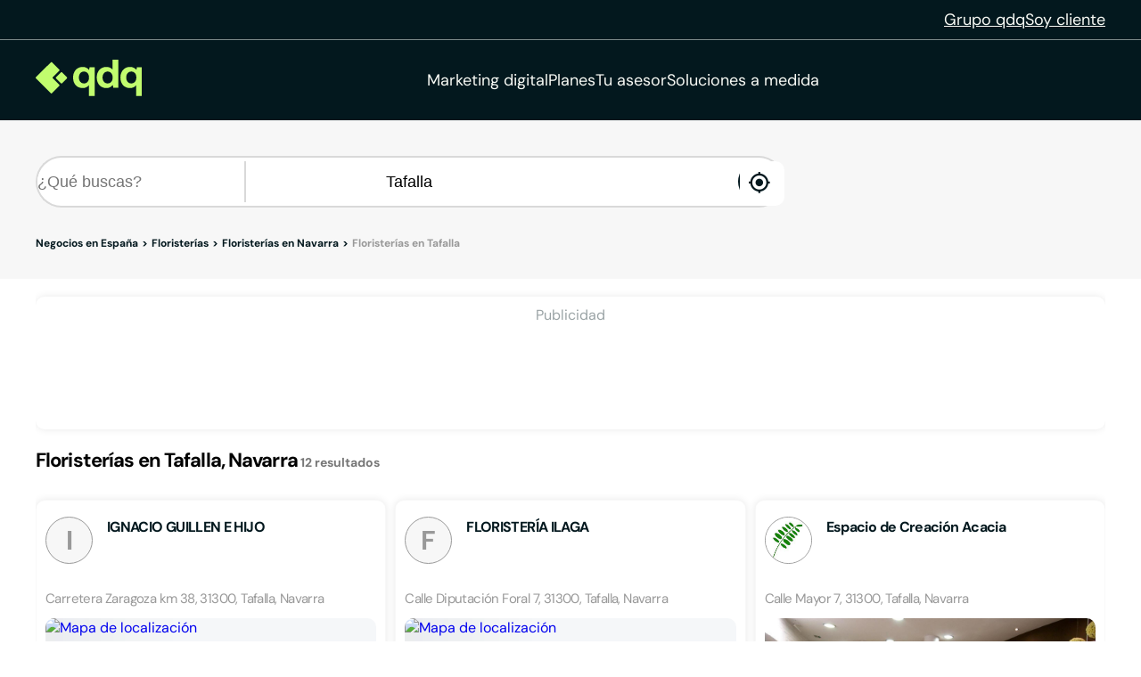

--- FILE ---
content_type: text/html;charset=utf-8
request_url: https://www.qdq.com/a/floristerias/navarra/tafalla
body_size: 49312
content:
<!DOCTYPE html><html><head><meta charset="utf-8">
<meta name="viewport" content="width=device-width, initial-scale=1">
<script type="importmap">{"imports":{"#entry":"https://estaticos.qdq.com/nqdq/release-nuxt3-5b59dc32/_nuxt/MQyxBpRW.js"}}</script>
<title>Floristerías en Tafalla Navarra - QDQ</title>
<style>@font-face{font-display:swap;font-family:DM Sans;font-style:normal;font-weight:400;src:url(https://estaticos.qdq.com/nqdq/release-nuxt3-5b59dc32/_nuxt/dm-sans-latin-ext-400-normal.BtiwyxMk.woff2) format("woff2"),url(https://estaticos.qdq.com/nqdq/release-nuxt3-5b59dc32/_nuxt/dm-sans-latin-ext-400-normal.BjWJ59Pq.woff) format("woff");unicode-range:u+0100-02ba,u+02bd-02c5,u+02c7-02cc,u+02ce-02d7,u+02dd-02ff,u+0304,u+0308,u+0329,u+1d00-1dbf,u+1e00-1e9f,u+1ef2-1eff,u+2020,u+20a0-20ab,u+20ad-20c0,u+2113,u+2c60-2c7f,u+a720-a7ff}@font-face{font-display:swap;font-family:DM Sans;font-style:normal;font-weight:400;src:url(https://estaticos.qdq.com/nqdq/release-nuxt3-5b59dc32/_nuxt/dm-sans-latin-400-normal.CW0RaeGs.woff2) format("woff2"),url(https://estaticos.qdq.com/nqdq/release-nuxt3-5b59dc32/_nuxt/dm-sans-latin-400-normal.BwCSEQnW.woff) format("woff");unicode-range:u+00??,u+0131,u+0152-0153,u+02bb-02bc,u+02c6,u+02da,u+02dc,u+0304,u+0308,u+0329,u+2000-206f,u+20ac,u+2122,u+2191,u+2193,u+2212,u+2215,u+feff,u+fffd}@font-face{font-display:swap;font-family:DM Sans;font-style:normal;font-weight:700;src:url(https://estaticos.qdq.com/nqdq/release-nuxt3-5b59dc32/_nuxt/dm-sans-latin-ext-700-normal.CJIcxD6K.woff2) format("woff2"),url(https://estaticos.qdq.com/nqdq/release-nuxt3-5b59dc32/_nuxt/dm-sans-latin-ext-700-normal.BLI3TTWz.woff) format("woff");unicode-range:u+0100-02ba,u+02bd-02c5,u+02c7-02cc,u+02ce-02d7,u+02dd-02ff,u+0304,u+0308,u+0329,u+1d00-1dbf,u+1e00-1e9f,u+1ef2-1eff,u+2020,u+20a0-20ab,u+20ad-20c0,u+2113,u+2c60-2c7f,u+a720-a7ff}@font-face{font-display:swap;font-family:DM Sans;font-style:normal;font-weight:700;src:url(https://estaticos.qdq.com/nqdq/release-nuxt3-5b59dc32/_nuxt/dm-sans-latin-700-normal.DvUfVpUG.woff2) format("woff2"),url(https://estaticos.qdq.com/nqdq/release-nuxt3-5b59dc32/_nuxt/dm-sans-latin-700-normal.CUSSCpQX.woff) format("woff");unicode-range:u+00??,u+0131,u+0152-0153,u+02bb-02bc,u+02c6,u+02da,u+02dc,u+0304,u+0308,u+0329,u+2000-206f,u+20ac,u+2122,u+2191,u+2193,u+2212,u+2215,u+feff,u+fffd}:root{font-family:var(--corporate-font);--corporate-font:"DM Sans",system-ui,-apple-system,sans-serif}@font-face{font-display:swap;font-family:Icon,monospace;font-style:normal;font-weight:400;src:url(https://estaticos.qdq.com/nqdq/release-nuxt3-5b59dc32/fonts/Icon.woff) format("woff")}[class*=" icon-"],[class^=icon-]{font-family:Icon,monospace!important;speak:none}@font-face{font-display:swap;font-family:qdq-brand-icons;font-style:normal;font-weight:400;src:url(https://estaticos.qdq.com/nqdq/release-nuxt3-5b59dc32/fonts/qdq-brand-icons.woff?io7t2f) format("woff")}[class*=" icon-"],[class*=" icon-qdq-"],[class^=icon-],[class^=icon-qdq-]{font-style:normal;font-variant:normal;font-weight:400;line-height:1;text-transform:none;-webkit-font-smoothing:antialiased;-moz-osx-font-smoothing:grayscale}[class*=" icon-qdq-"],[class^=icon-qdq-]{font-family:qdq-brand-icons!important;speak:never}.icon-chevron-right:before{content:""}.icon-chevron-left:before{content:""}.icon-chevron-down:before{content:""}.icon-chevron-up:before{content:""}.icon-chrome-brands:before{content:""}.icon-firefox-brands:before{content:""}.icon-internet-explorer-brands:before{content:""}.icon-mobile-alt-solid:before{content:""}.icon-safari-brands:before{content:""}.icon-icono_gmb:before{content:""}.icon-pinterest:before{content:""}*{border:0;box-sizing:border-box;margin:0;padding:0}body{font-family:var(--corporate-font)}body,p{font-size:16px}p{margin-bottom:8px}ul{list-style:none}abbr[title]{text-decoration:none}button{cursor:pointer}button:focus{outline:0}.sr-only{height:1px;margin:-1px;overflow:hidden;padding:0;position:absolute;width:1px;clip:rect(0,0,0,0);border:0}.wrapper{height:100%;margin:0 auto;max-width:1349px;padding:0 15px;position:relative;width:100%}.modals-group{left:0;position:absolute;top:0;width:100%;z-index:10}.disallowed-for-crawlers,[v-cloak]{display:none}@media(min-width:768px){.wrapper{padding:0 20px}}@media(min-width:1024px){.wrapper{padding:0 40px}.modals-group{position:fixed}}@media(min-width:1366px){.wrapper{padding:0 15px}}.section-title{color:#03181e;font-size:18px;font-weight:700;line-height:24px;margin:25px 0;text-align:left}.highlight{color:#c1fc6e}@media(min-width:768px){.section-title{font-size:20px;margin:28px 0;text-align:center}}@media(min-width:1024px){.section-title{font-size:24px;margin:36px 0}}@media(min-width:1366px){.section-title{font-size:28px;margin:44px 0}}:root{--swiper-theme-color:#007aff}:host{display:block;margin-left:auto;margin-right:auto;position:relative;z-index:1}.swiper{display:block;list-style:none;margin-left:auto;margin-right:auto;overflow:hidden;padding:0;position:relative;z-index:1}.swiper-vertical>.swiper-wrapper{flex-direction:column}.swiper-wrapper{box-sizing:content-box;display:flex;height:100%;position:relative;transition-property:transform;transition-timing-function:var(--swiper-wrapper-transition-timing-function,initial);width:100%;z-index:1}.swiper-android .swiper-slide,.swiper-ios .swiper-slide,.swiper-wrapper{transform:translateZ(0)}.swiper-horizontal{touch-action:pan-y}.swiper-vertical{touch-action:pan-x}.swiper-slide{display:block;flex-shrink:0;height:100%;position:relative;transition-property:transform;width:100%}.swiper-slide-invisible-blank{visibility:hidden}.swiper-autoheight,.swiper-autoheight .swiper-slide{height:auto}.swiper-autoheight .swiper-wrapper{align-items:flex-start;transition-property:transform,height}.swiper-backface-hidden .swiper-slide{backface-visibility:hidden;transform:translateZ(0)}.swiper-3d.swiper-css-mode .swiper-wrapper{perspective:1200px}.swiper-3d .swiper-wrapper{transform-style:preserve-3d}.swiper-3d{perspective:1200px}.swiper-3d .swiper-cube-shadow,.swiper-3d .swiper-slide{transform-style:preserve-3d}.swiper-css-mode>.swiper-wrapper{overflow:auto;scrollbar-width:none;-ms-overflow-style:none}.swiper-css-mode>.swiper-wrapper::-webkit-scrollbar{display:none}.swiper-css-mode>.swiper-wrapper>.swiper-slide{scroll-snap-align:start start}.swiper-css-mode.swiper-horizontal>.swiper-wrapper{scroll-snap-type:x mandatory}.swiper-css-mode.swiper-vertical>.swiper-wrapper{scroll-snap-type:y mandatory}.swiper-css-mode.swiper-free-mode>.swiper-wrapper{scroll-snap-type:none}.swiper-css-mode.swiper-free-mode>.swiper-wrapper>.swiper-slide{scroll-snap-align:none}.swiper-css-mode.swiper-centered>.swiper-wrapper:before{content:"";flex-shrink:0;order:9999}.swiper-css-mode.swiper-centered>.swiper-wrapper>.swiper-slide{scroll-snap-align:center center;scroll-snap-stop:always}.swiper-css-mode.swiper-centered.swiper-horizontal>.swiper-wrapper>.swiper-slide:first-child{margin-inline-start:var(--swiper-centered-offset-before)}.swiper-css-mode.swiper-centered.swiper-horizontal>.swiper-wrapper:before{height:100%;min-height:1px;width:var(--swiper-centered-offset-after)}.swiper-css-mode.swiper-centered.swiper-vertical>.swiper-wrapper>.swiper-slide:first-child{margin-block-start:var(--swiper-centered-offset-before)}.swiper-css-mode.swiper-centered.swiper-vertical>.swiper-wrapper:before{height:var(--swiper-centered-offset-after);min-width:1px;width:100%}.swiper-3d .swiper-slide-shadow,.swiper-3d .swiper-slide-shadow-bottom,.swiper-3d .swiper-slide-shadow-left,.swiper-3d .swiper-slide-shadow-right,.swiper-3d .swiper-slide-shadow-top{height:100%;left:0;pointer-events:none;position:absolute;top:0;width:100%;z-index:10}.swiper-3d .swiper-slide-shadow{background:#00000026}.swiper-3d .swiper-slide-shadow-left{background-image:linear-gradient(270deg,rgba(0,0,0,.5),transparent)}.swiper-3d .swiper-slide-shadow-right{background-image:linear-gradient(90deg,rgba(0,0,0,.5),transparent)}.swiper-3d .swiper-slide-shadow-top{background-image:linear-gradient(0deg,rgba(0,0,0,.5),transparent)}.swiper-3d .swiper-slide-shadow-bottom{background-image:linear-gradient(180deg,rgba(0,0,0,.5),transparent)}.swiper-lazy-preloader{border:4px solid var(--swiper-preloader-color,var(--swiper-theme-color));border-radius:50%;border-top:4px solid transparent;box-sizing:border-box;height:42px;left:50%;margin-left:-21px;margin-top:-21px;position:absolute;top:50%;transform-origin:50%;width:42px;z-index:10}:is(.swiper-watch-progress .swiper-slide-visible,.swiper:not(.swiper-watch-progress)) .swiper-lazy-preloader{animation:swiper-preloader-spin 1s linear infinite}.swiper-lazy-preloader-white{--swiper-preloader-color:#fff}.swiper-lazy-preloader-black{--swiper-preloader-color:#000}@keyframes swiper-preloader-spin{0%{transform:rotate(0)}to{transform:rotate(1turn)}}:root{--swiper-navigation-size:44px}.swiper-button-next,.swiper-button-prev{align-items:center;color:var(--swiper-navigation-color,var(--swiper-theme-color));cursor:pointer;display:flex;height:var(--swiper-navigation-size);justify-content:center;position:absolute;width:var(--swiper-navigation-size);z-index:10}:is(.swiper-button-next,.swiper-button-prev).swiper-button-disabled{cursor:auto;opacity:.35;pointer-events:none}:is(.swiper-button-next,.swiper-button-prev).swiper-button-hidden{cursor:auto;opacity:0;pointer-events:none}.swiper-navigation-disabled :is(.swiper-button-next,.swiper-button-prev){display:none!important}:is(.swiper-button-next,.swiper-button-prev) svg{fill:currentColor;height:100%;-o-object-fit:contain;object-fit:contain;pointer-events:none;transform-origin:center;width:100%}.swiper-button-lock{display:none}.swiper-button-next,.swiper-button-prev{margin-top:calc(0px - var(--swiper-navigation-size)/2);top:var(--swiper-navigation-top-offset,50%)}.swiper-button-prev{left:var(--swiper-navigation-sides-offset,4px);right:auto}.swiper-button-prev .swiper-navigation-icon{transform:rotate(180deg)}.swiper-button-next{left:auto;right:var(--swiper-navigation-sides-offset,4px)}.swiper-horizontal .swiper-button-next,.swiper-horizontal .swiper-button-prev,.swiper-horizontal~.swiper-button-next,.swiper-horizontal~.swiper-button-prev{margin-left:0;margin-top:calc(0px - var(--swiper-navigation-size)/2);top:var(--swiper-navigation-top-offset,50%)}.swiper-horizontal.swiper-rtl .swiper-button-next,.swiper-horizontal.swiper-rtl~.swiper-button-next,.swiper-horizontal~.swiper-button-prev,.swiper-horizontal .swiper-button-prev{left:var(--swiper-navigation-sides-offset,4px);right:auto}.swiper-horizontal.swiper-rtl .swiper-button-prev,.swiper-horizontal.swiper-rtl~.swiper-button-prev,.swiper-horizontal~.swiper-button-next,.swiper-horizontal .swiper-button-next{left:auto;right:var(--swiper-navigation-sides-offset,4px)}:is(.swiper-horizontal.swiper-rtl .swiper-button-next,.swiper-horizontal.swiper-rtl~.swiper-button-next,.swiper-horizontal~.swiper-button-prev,.swiper-horizontal .swiper-button-prev) .swiper-navigation-icon{transform:rotate(180deg)}:is(.swiper-horizontal.swiper-rtl .swiper-button-prev,.swiper-horizontal.swiper-rtl~.swiper-button-prev) .swiper-navigation-icon{transform:rotate(0)}.swiper-vertical .swiper-button-next,.swiper-vertical .swiper-button-prev,.swiper-vertical~.swiper-button-next,.swiper-vertical~.swiper-button-prev{left:var(--swiper-navigation-top-offset,50%);margin-left:calc(0px - var(--swiper-navigation-size)/2);margin-top:0;right:auto}.swiper-vertical .swiper-button-prev,.swiper-vertical~.swiper-button-prev{bottom:auto;top:var(--swiper-navigation-sides-offset,4px)}:is(.swiper-vertical .swiper-button-prev,.swiper-vertical~.swiper-button-prev) .swiper-navigation-icon{transform:rotate(-90deg)}.swiper-vertical .swiper-button-next,.swiper-vertical~.swiper-button-next{bottom:var(--swiper-navigation-sides-offset,4px);top:auto}:is(.swiper-vertical .swiper-button-next,.swiper-vertical~.swiper-button-next) .swiper-navigation-icon{transform:rotate(90deg)}body{opacity:1;transition:opacity .1s ease-in}.button-rounded,.button-rounded-primary,.button-rounded-secondary{align-items:center;border-radius:50px;cursor:pointer;display:flex;font-family:var(--corporate-font);font-size:18px;font-weight:700;height:50px;justify-content:center;line-height:26.4px;padding:0 28px;text-decoration:none}.button-rounded-primary{background-color:#c1fc6e;border:1px solid #c1fc6e;color:#000}.button-rounded-primary:hover,.button-rounded-secondary{background-color:#03181e;border:1px solid #c1fc6e;color:#c1fc6e}.button-rounded-secondary:hover{background-color:#c1fc6e;color:#03181e}</style>
<style>.ion-ios-add:before{content:""}.ion-ios-add-circle:before{content:""}.ion-ios-add-circle-outline:before{content:""}.ion-ios-airplane:before{content:""}.ion-ios-alarm:before{content:""}.ion-ios-albums:before{content:""}.ion-ios-alert:before{content:""}.ion-ios-american-football:before{content:""}.ion-ios-analytics:before{content:""}.ion-ios-aperture:before{content:""}.ion-ios-apps:before{content:""}.ion-ios-appstore:before{content:""}.ion-ios-archive:before{content:""}.ion-ios-arrow-back:before{content:""}.ion-ios-arrow-down:before{content:""}.ion-ios-arrow-dropdown:before{content:""}.ion-ios-arrow-dropdown-circle:before{content:""}.ion-ios-arrow-dropleft:before{content:""}.ion-ios-arrow-dropleft-circle:before{content:""}.ion-ios-arrow-dropright:before{content:""}.ion-ios-arrow-dropright-circle:before{content:""}.ion-ios-arrow-dropup:before{content:""}.ion-ios-arrow-dropup-circle:before{content:""}.ion-ios-arrow-forward:before{content:""}.ion-ios-arrow-round-back:before{content:""}.ion-ios-arrow-round-down:before{content:""}.ion-ios-arrow-round-forward:before{content:""}.ion-ios-arrow-round-up:before{content:""}.ion-ios-arrow-up:before{content:""}.ion-ios-at:before{content:""}.ion-ios-attach:before{content:""}.ion-ios-backspace:before{content:""}.ion-ios-barcode:before{content:""}.ion-ios-baseball:before{content:""}.ion-ios-basket:before{content:""}.ion-ios-basketball:before{content:""}.ion-ios-battery-charging:before{content:""}.ion-ios-battery-dead:before{content:""}.ion-ios-battery-full:before{content:""}.ion-ios-beaker:before{content:""}.ion-ios-bed:before{content:""}.ion-ios-beer:before{content:""}.ion-ios-bicycle:before{content:""}.ion-ios-bluetooth:before{content:""}.ion-ios-boat:before{content:""}.ion-ios-body:before{content:""}.ion-ios-bonfire:before{content:""}.ion-ios-book:before{content:""}.ion-ios-bookmark:before{content:""}.ion-ios-bookmarks:before{content:""}.ion-ios-bowtie:before{content:""}.ion-ios-briefcase:before{content:""}.ion-ios-browsers:before{content:""}.ion-ios-brush:before{content:""}.ion-ios-bug:before{content:""}.ion-ios-build:before{content:""}.ion-ios-bulb:before{content:""}.ion-ios-bus:before{content:""}.ion-ios-business:before{content:""}.ion-ios-cafe:before{content:""}.ion-ios-calculator:before{content:""}.ion-ios-calendar:before{content:""}.ion-ios-call:before{content:""}.ion-ios-camera:before{content:""}.ion-ios-car:before{content:""}.ion-ios-card:before{content:""}.ion-ios-cart:before{content:""}.ion-ios-cash:before{content:""}.ion-ios-cellular:before{content:""}.ion-ios-chatboxes:before{content:""}.ion-ios-chatbubbles:before{content:""}.ion-ios-checkbox:before{content:""}.ion-ios-checkbox-outline:before{content:""}.ion-ios-checkmark:before{content:""}.ion-ios-checkmark-circle:before{content:""}.ion-ios-checkmark-circle-outline:before{content:""}.ion-ios-clipboard:before{content:""}.ion-ios-clock:before{content:""}.ion-ios-close:before{content:""}.ion-ios-close-circle:before{content:""}.ion-ios-close-circle-outline:before{content:""}.ion-ios-cloud:before{content:""}.ion-ios-cloud-circle:before{content:""}.ion-ios-cloud-done:before{content:""}.ion-ios-cloud-download:before{content:""}.ion-ios-cloud-outline:before{content:""}.ion-ios-cloud-upload:before{content:""}.ion-ios-cloudy:before{content:""}.ion-ios-cloudy-night:before{content:""}.ion-ios-code:before{content:""}.ion-ios-code-download:before{content:""}.ion-ios-code-working:before{content:""}.ion-ios-cog:before{content:""}.ion-ios-color-fill:before{content:""}.ion-ios-color-filter:before{content:""}.ion-ios-color-palette:before{content:""}.ion-ios-color-wand:before{content:""}.ion-ios-compass:before{content:""}.ion-ios-construct:before{content:""}.ion-ios-contact:before{content:""}.ion-ios-contacts:before{content:""}.ion-ios-contract:before{content:""}.ion-ios-contrast:before{content:""}.ion-ios-copy:before{content:""}.ion-ios-create:before{content:""}.ion-ios-crop:before{content:""}.ion-ios-cube:before{content:""}.ion-ios-cut:before{content:""}.ion-ios-desktop:before{content:""}.ion-ios-disc:before{content:""}.ion-ios-document:before{content:""}.ion-ios-done-all:before{content:""}.ion-ios-download:before{content:""}.ion-ios-easel:before{content:""}.ion-ios-egg:before{content:""}.ion-ios-exit:before{content:""}.ion-ios-expand:before{content:""}.ion-ios-eye:before{content:""}.ion-ios-eye-off:before{content:""}.ion-ios-fastforward:before{content:""}.ion-ios-female:before{content:""}.ion-ios-filing:before{content:""}.ion-ios-film:before{content:""}.ion-ios-finger-print:before{content:""}.ion-ios-fitness:before{content:""}.ion-ios-flag:before{content:""}.ion-ios-flame:before{content:""}.ion-ios-flash:before{content:""}.ion-ios-flash-off:before{content:""}.ion-ios-flashlight:before{content:""}.ion-ios-flask:before{content:""}.ion-ios-flower:before{content:""}.ion-ios-folder:before{content:""}.ion-ios-folder-open:before{content:""}.ion-ios-football:before{content:""}.ion-ios-funnel:before{content:""}.ion-ios-gift:before{content:""}.ion-ios-git-branch:before{content:""}.ion-ios-git-commit:before{content:""}.ion-ios-git-compare:before{content:""}.ion-ios-git-merge:before{content:""}.ion-ios-git-network:before{content:""}.ion-ios-git-pull-request:before{content:""}.ion-ios-glasses:before{content:""}.ion-ios-globe:before{content:""}.ion-ios-grid:before{content:""}.ion-ios-hammer:before{content:""}.ion-ios-hand:before{content:""}.ion-ios-happy:before{content:""}.ion-ios-headset:before{content:""}.ion-ios-heart:before{content:""}.ion-ios-heart-dislike:before{content:""}.ion-ios-heart-empty:before{content:""}.ion-ios-heart-half:before{content:""}.ion-ios-help:before{content:""}.ion-ios-help-buoy:before{content:""}.ion-ios-help-circle:before{content:""}.ion-ios-help-circle-outline:before{content:""}.ion-ios-home:before{content:""}.ion-ios-hourglass:before{content:""}.ion-ios-ice-cream:before{content:""}.ion-ios-image:before{content:""}.ion-ios-images:before{content:""}.ion-ios-infinite:before{content:""}.ion-ios-information:before{content:""}.ion-ios-information-circle:before{content:""}.ion-ios-information-circle-outline:before{content:""}.ion-ios-jet:before{content:""}.ion-ios-journal:before{content:""}.ion-ios-key:before{content:""}.ion-ios-keypad:before{content:""}.ion-ios-laptop:before{content:""}.ion-ios-leaf:before{content:""}.ion-ios-link:before{content:""}.ion-ios-list:before{content:""}.ion-ios-list-box:before{content:""}.ion-ios-locate:before{content:""}.ion-ios-lock:before{content:""}.ion-ios-log-in:before{content:""}.ion-ios-log-out:before{content:""}.ion-ios-magnet:before{content:""}.ion-ios-mail:before{content:""}.ion-ios-mail-open:before{content:""}.ion-ios-mail-unread:before{content:""}.ion-ios-male:before{content:""}.ion-ios-man:before{content:""}.ion-ios-map:before{content:""}.ion-ios-medal:before{content:""}.ion-ios-medical:before{content:""}.ion-ios-medkit:before{content:""}.ion-ios-megaphone:before{content:""}.ion-ios-menu:before{content:""}.ion-ios-mic:before{content:""}.ion-ios-mic-off:before{content:""}.ion-ios-microphone:before{content:""}.ion-ios-moon:before{content:""}.ion-ios-more:before{content:""}.ion-ios-move:before{content:""}.ion-ios-musical-note:before{content:""}.ion-ios-musical-notes:before{content:""}.ion-ios-navigate:before{content:""}.ion-ios-notifications:before{content:""}.ion-ios-notifications-off:before{content:""}.ion-ios-notifications-outline:before{content:""}.ion-ios-nuclear:before{content:""}.ion-ios-nutrition:before{content:""}.ion-ios-open:before{content:""}.ion-ios-options:before{content:""}.ion-ios-outlet:before{content:""}.ion-ios-paper:before{content:""}.ion-ios-paper-plane:before{content:""}.ion-ios-partly-sunny:before{content:""}.ion-ios-pause:before{content:""}.ion-ios-paw:before{content:""}.ion-ios-people:before{content:""}.ion-ios-person:before{content:""}.ion-ios-person-add:before{content:""}.ion-ios-phone-landscape:before{content:""}.ion-ios-phone-portrait:before{content:""}.ion-ios-photos:before{content:""}.ion-ios-pie:before{content:""}.ion-ios-pin:before{content:""}.ion-ios-pint:before{content:""}.ion-ios-pizza:before{content:""}.ion-ios-planet:before{content:""}.ion-ios-play:before{content:""}.ion-ios-play-circle:before{content:""}.ion-ios-podium:before{content:""}.ion-ios-power:before{content:""}.ion-ios-pricetag:before{content:""}.ion-ios-pricetags:before{content:""}.ion-ios-print:before{content:""}.ion-ios-pulse:before{content:""}.ion-ios-qr-scanner:before{content:""}.ion-ios-quote:before{content:""}.ion-ios-radio:before{content:""}.ion-ios-radio-button-off:before{content:""}.ion-ios-radio-button-on:before{content:""}.ion-ios-rainy:before{content:""}.ion-ios-recording:before{content:""}.ion-ios-redo:before{content:""}.ion-ios-refresh:before{content:""}.ion-ios-refresh-circle:before{content:""}.ion-ios-remove:before{content:""}.ion-ios-remove-circle:before{content:""}.ion-ios-remove-circle-outline:before{content:""}.ion-ios-reorder:before{content:""}.ion-ios-repeat:before{content:""}.ion-ios-resize:before{content:""}.ion-ios-restaurant:before{content:""}.ion-ios-return-left:before{content:""}.ion-ios-return-right:before{content:""}.ion-ios-reverse-camera:before{content:""}.ion-ios-rewind:before{content:""}.ion-ios-ribbon:before{content:""}.ion-ios-rocket:before{content:""}.ion-ios-rose:before{content:""}.ion-ios-sad:before{content:""}.ion-ios-save:before{content:""}.ion-ios-school:before{content:""}.ion-ios-search:before{content:""}.ion-ios-send:before{content:""}.ion-ios-settings:before{content:""}.ion-ios-share:before{content:""}.ion-ios-share-alt:before{content:""}.ion-ios-shirt:before{content:""}.ion-ios-shuffle:before{content:""}.ion-ios-skip-backward:before{content:""}.ion-ios-skip-forward:before{content:""}.ion-ios-snow:before{content:""}.ion-ios-speedometer:before{content:""}.ion-ios-square:before{content:""}.ion-ios-square-outline:before{content:""}.ion-ios-star:before{content:""}.ion-ios-star-half:before{content:""}.ion-ios-star-outline:before{content:""}.ion-ios-stats:before{content:""}.ion-ios-stopwatch:before{content:""}.ion-ios-subway:before{content:""}.ion-ios-sunny:before{content:""}.ion-ios-swap:before{content:""}.ion-ios-switch:before{content:""}.ion-ios-sync:before{content:""}.ion-ios-tablet-landscape:before{content:""}.ion-ios-tablet-portrait:before{content:""}.ion-ios-tennisball:before{content:""}.ion-ios-text:before{content:""}.ion-ios-thermometer:before{content:""}.ion-ios-thumbs-down:before{content:""}.ion-ios-thumbs-up:before{content:""}.ion-ios-thunderstorm:before{content:""}.ion-ios-time:before{content:""}.ion-ios-timer:before{content:""}.ion-ios-today:before{content:""}.ion-ios-train:before{content:""}.ion-ios-transgender:before{content:""}.ion-ios-trash:before{content:""}.ion-ios-trending-down:before{content:""}.ion-ios-trending-up:before{content:""}.ion-ios-trophy:before{content:""}.ion-ios-tv:before{content:""}.ion-ios-umbrella:before{content:""}.ion-ios-undo:before{content:""}.ion-ios-unlock:before{content:""}.ion-ios-videocam:before{content:""}.ion-ios-volume-high:before{content:""}.ion-ios-volume-low:before{content:""}.ion-ios-volume-mute:before{content:""}.ion-ios-volume-off:before{content:""}.ion-ios-walk:before{content:""}.ion-ios-wallet:before{content:""}.ion-ios-warning:before{content:""}.ion-ios-watch:before{content:""}.ion-ios-water:before{content:""}.ion-ios-wifi:before{content:""}.ion-ios-wine:before{content:""}.ion-ios-woman:before{content:""}.ion-logo-android:before{content:""}.ion-logo-angular:before{content:""}.ion-logo-apple:before{content:""}.ion-logo-bitbucket:before{content:""}.ion-logo-bitcoin:before{content:""}.ion-logo-buffer:before{content:""}.ion-logo-chrome:before{content:""}.ion-logo-closed-captioning:before{content:""}.ion-logo-codepen:before{content:""}.ion-logo-css3:before{content:""}.ion-logo-designernews:before{content:""}.ion-logo-dribbble:before{content:""}.ion-logo-dropbox:before{content:""}.ion-logo-euro:before{content:""}.ion-logo-facebook:before{content:""}.ion-logo-flickr:before{content:""}.ion-logo-foursquare:before{content:""}.ion-logo-freebsd-devil:before{content:""}.ion-logo-game-controller-a:before{content:""}.ion-logo-game-controller-b:before{content:""}.ion-logo-github:before{content:""}.ion-logo-google:before{content:""}.ion-logo-googleplus:before{content:""}.ion-logo-hackernews:before{content:""}.ion-logo-html5:before{content:""}.ion-logo-instagram:before{content:""}.ion-logo-ionic:before{content:""}.ion-logo-ionitron:before{content:""}.ion-logo-javascript:before{content:""}.ion-logo-linkedin:before{content:""}.ion-logo-markdown:before{content:""}.ion-logo-model-s:before{content:""}.ion-logo-no-smoking:before{content:""}.ion-logo-nodejs:before{content:""}.ion-logo-npm:before{content:""}.ion-logo-octocat:before{content:""}.ion-logo-pinterest:before{content:""}.ion-logo-playstation:before{content:""}.ion-logo-polymer:before{content:""}.ion-logo-python:before{content:""}.ion-logo-reddit:before{content:""}.ion-logo-rss:before{content:""}.ion-logo-sass:before{content:""}.ion-logo-skype:before{content:""}.ion-logo-slack:before{content:""}.ion-logo-snapchat:before{content:""}.ion-logo-steam:before{content:""}.ion-logo-tumblr:before{content:""}.ion-logo-tux:before{content:""}.ion-logo-twitch:before{content:""}.ion-logo-twitter:before{content:""}.ion-logo-usd:before{content:""}.ion-logo-vimeo:before{content:""}.ion-logo-vk:before{content:""}.ion-logo-whatsapp:before{content:""}.ion-logo-windows:before{content:""}.ion-logo-wordpress:before{content:""}.ion-logo-xbox:before{content:""}.ion-logo-xing:before{content:""}.ion-logo-yahoo:before{content:""}.ion-logo-yen:before{content:""}.ion-logo-youtube:before{content:""}.ion-md-add:before{content:""}.ion-md-add-circle:before{content:""}.ion-md-add-circle-outline:before{content:""}.ion-md-airplane:before{content:""}.ion-md-alarm:before{content:""}.ion-md-albums:before{content:""}.ion-md-alert:before{content:""}.ion-md-american-football:before{content:""}.ion-md-analytics:before{content:""}.ion-md-aperture:before{content:""}.ion-md-apps:before{content:""}.ion-md-appstore:before{content:""}.ion-md-archive:before{content:""}.ion-md-arrow-back:before{content:""}.ion-md-arrow-down:before{content:""}.ion-md-arrow-dropdown:before{content:""}.ion-md-arrow-dropdown-circle:before{content:""}.ion-md-arrow-dropleft:before{content:""}.ion-md-arrow-dropleft-circle:before{content:""}.ion-md-arrow-dropright:before{content:""}.ion-md-arrow-dropright-circle:before{content:""}.ion-md-arrow-dropup:before{content:""}.ion-md-arrow-dropup-circle:before{content:""}.ion-md-arrow-forward:before{content:""}.ion-md-arrow-round-back:before{content:""}.ion-md-arrow-round-down:before{content:""}.ion-md-arrow-round-forward:before{content:""}.ion-md-arrow-round-up:before{content:""}.ion-md-arrow-up:before{content:""}.ion-md-at:before{content:""}.ion-md-attach:before{content:""}.ion-md-backspace:before{content:""}.ion-md-barcode:before{content:""}.ion-md-baseball:before{content:""}.ion-md-basket:before{content:""}.ion-md-basketball:before{content:""}.ion-md-battery-charging:before{content:""}.ion-md-battery-dead:before{content:""}.ion-md-battery-full:before{content:""}.ion-md-beaker:before{content:""}.ion-md-bed:before{content:""}.ion-md-beer:before{content:""}.ion-md-bicycle:before{content:""}.ion-md-bluetooth:before{content:""}.ion-md-boat:before{content:""}.ion-md-body:before{content:""}.ion-md-bonfire:before{content:""}.ion-md-book:before{content:""}.ion-md-bookmark:before{content:""}.ion-md-bookmarks:before{content:""}.ion-md-bowtie:before{content:""}.ion-md-briefcase:before{content:""}.ion-md-browsers:before{content:""}.ion-md-brush:before{content:""}.ion-md-bug:before{content:""}.ion-md-build:before{content:""}.ion-md-bulb:before{content:""}.ion-md-bus:before{content:""}.ion-md-business:before{content:""}.ion-md-cafe:before{content:""}.ion-md-calculator:before{content:""}.ion-md-calendar:before{content:""}.ion-md-call:before{content:""}.ion-md-camera:before{content:""}.ion-md-car:before{content:""}.ion-md-card:before{content:""}.ion-md-cart:before{content:""}.ion-md-cash:before{content:""}.ion-md-cellular:before{content:""}.ion-md-chatboxes:before{content:""}.ion-md-chatbubbles:before{content:""}.ion-md-checkbox:before{content:""}.ion-md-checkbox-outline:before{content:""}.ion-md-checkmark:before{content:""}.ion-md-checkmark-circle:before{content:""}.ion-md-checkmark-circle-outline:before{content:""}.ion-md-clipboard:before{content:""}.ion-md-clock:before{content:""}.ion-md-close:before{content:""}.ion-md-close-circle:before{content:""}.ion-md-close-circle-outline:before{content:""}.ion-md-cloud:before{content:""}.ion-md-cloud-circle:before{content:""}.ion-md-cloud-done:before{content:""}.ion-md-cloud-download:before{content:""}.ion-md-cloud-outline:before{content:""}.ion-md-cloud-upload:before{content:""}.ion-md-cloudy:before{content:""}.ion-md-cloudy-night:before{content:""}.ion-md-code:before{content:""}.ion-md-code-download:before{content:""}.ion-md-code-working:before{content:""}.ion-md-cog:before{content:""}.ion-md-color-fill:before{content:""}.ion-md-color-filter:before{content:""}.ion-md-color-palette:before{content:""}.ion-md-color-wand:before{content:""}.ion-md-compass:before{content:""}.ion-md-construct:before{content:""}.ion-md-contact:before{content:""}.ion-md-contacts:before{content:""}.ion-md-contract:before{content:""}.ion-md-contrast:before{content:""}.ion-md-copy:before{content:""}.ion-md-create:before{content:""}.ion-md-crop:before{content:""}.ion-md-cube:before{content:""}.ion-md-cut:before{content:""}.ion-md-desktop:before{content:""}.ion-md-disc:before{content:""}.ion-md-document:before{content:""}.ion-md-done-all:before{content:""}.ion-md-download:before{content:""}.ion-md-easel:before{content:""}.ion-md-egg:before{content:""}.ion-md-exit:before{content:""}.ion-md-expand:before{content:""}.ion-md-eye:before{content:""}.ion-md-eye-off:before{content:""}.ion-md-fastforward:before{content:""}.ion-md-female:before{content:""}.ion-md-filing:before{content:""}.ion-md-film:before{content:""}.ion-md-finger-print:before{content:""}.ion-md-fitness:before{content:""}.ion-md-flag:before{content:""}.ion-md-flame:before{content:""}.ion-md-flash:before{content:""}.ion-md-flash-off:before{content:""}.ion-md-flashlight:before{content:""}.ion-md-flask:before{content:""}.ion-md-flower:before{content:""}.ion-md-folder:before{content:""}.ion-md-folder-open:before{content:""}.ion-md-football:before{content:""}.ion-md-funnel:before{content:""}.ion-md-gift:before{content:""}.ion-md-git-branch:before{content:""}.ion-md-git-commit:before{content:""}.ion-md-git-compare:before{content:""}.ion-md-git-merge:before{content:""}.ion-md-git-network:before{content:""}.ion-md-git-pull-request:before{content:""}.ion-md-glasses:before{content:""}.ion-md-globe:before{content:""}.ion-md-grid:before{content:""}.ion-md-hammer:before{content:""}.ion-md-hand:before{content:""}.ion-md-happy:before{content:""}.ion-md-headset:before{content:""}.ion-md-heart:before{content:""}.ion-md-heart-dislike:before{content:""}.ion-md-heart-empty:before{content:""}.ion-md-heart-half:before{content:""}.ion-md-help:before{content:""}.ion-md-help-buoy:before{content:""}.ion-md-help-circle:before{content:""}.ion-md-help-circle-outline:before{content:""}.ion-md-home:before{content:""}.ion-md-hourglass:before{content:""}.ion-md-ice-cream:before{content:""}.ion-md-image:before{content:""}.ion-md-images:before{content:""}.ion-md-infinite:before{content:""}.ion-md-information:before{content:""}.ion-md-information-circle:before{content:""}.ion-md-information-circle-outline:before{content:""}.ion-md-jet:before{content:""}.ion-md-journal:before{content:""}.ion-md-key:before{content:""}.ion-md-keypad:before{content:""}.ion-md-laptop:before{content:""}.ion-md-leaf:before{content:""}.ion-md-link:before{content:""}.ion-md-list:before{content:""}.ion-md-list-box:before{content:""}.ion-md-locate:before{content:""}.ion-md-lock:before{content:""}.ion-md-log-in:before{content:""}.ion-md-log-out:before{content:""}.ion-md-magnet:before{content:""}.ion-md-mail:before{content:""}.ion-md-mail-open:before{content:""}.ion-md-mail-unread:before{content:""}.ion-md-male:before{content:""}.ion-md-man:before{content:""}.ion-md-map:before{content:""}.ion-md-medal:before{content:""}.ion-md-medical:before{content:""}.ion-md-medkit:before{content:""}.ion-md-megaphone:before{content:""}.ion-md-menu:before{content:""}.ion-md-mic:before{content:""}.ion-md-mic-off:before{content:""}.ion-md-microphone:before{content:""}.ion-md-moon:before{content:""}.ion-md-more:before{content:""}.ion-md-move:before{content:""}.ion-md-musical-note:before{content:""}.ion-md-musical-notes:before{content:""}.ion-md-navigate:before{content:""}.ion-md-notifications:before{content:""}.ion-md-notifications-off:before{content:""}.ion-md-notifications-outline:before{content:""}.ion-md-nuclear:before{content:""}.ion-md-nutrition:before{content:""}.ion-md-open:before{content:""}.ion-md-options:before{content:""}.ion-md-outlet:before{content:""}.ion-md-paper:before{content:""}.ion-md-paper-plane:before{content:""}.ion-md-partly-sunny:before{content:""}.ion-md-pause:before{content:""}.ion-md-paw:before{content:""}.ion-md-people:before{content:""}.ion-md-person:before{content:""}.ion-md-person-add:before{content:""}.ion-md-phone-landscape:before{content:""}.ion-md-phone-portrait:before{content:""}.ion-md-photos:before{content:""}.ion-md-pie:before{content:""}.ion-md-pin:before{content:""}.ion-md-pint:before{content:""}.ion-md-pizza:before{content:""}.ion-md-planet:before{content:""}.ion-md-play:before{content:""}.ion-md-play-circle:before{content:""}.ion-md-podium:before{content:""}.ion-md-power:before{content:""}.ion-md-pricetag:before{content:""}.ion-md-pricetags:before{content:""}.ion-md-print:before{content:""}.ion-md-pulse:before{content:""}.ion-md-qr-scanner:before{content:""}.ion-md-quote:before{content:""}.ion-md-radio:before{content:""}.ion-md-radio-button-off:before{content:""}.ion-md-radio-button-on:before{content:""}.ion-md-rainy:before{content:""}.ion-md-recording:before{content:""}.ion-md-redo:before{content:""}.ion-md-refresh:before{content:""}.ion-md-refresh-circle:before{content:""}.ion-md-remove:before{content:""}.ion-md-remove-circle:before{content:""}.ion-md-remove-circle-outline:before{content:""}.ion-md-reorder:before{content:""}.ion-md-repeat:before{content:""}.ion-md-resize:before{content:""}.ion-md-restaurant:before{content:""}.ion-md-return-left:before{content:""}.ion-md-return-right:before{content:""}.ion-md-reverse-camera:before{content:""}.ion-md-rewind:before{content:""}.ion-md-ribbon:before{content:""}.ion-md-rocket:before{content:""}.ion-md-rose:before{content:""}.ion-md-sad:before{content:""}.ion-md-save:before{content:""}.ion-md-school:before{content:""}.ion-md-search:before{content:""}.ion-md-send:before{content:""}.ion-md-settings:before{content:""}.ion-md-share:before{content:""}.ion-md-share-alt:before{content:""}.ion-md-shirt:before{content:""}.ion-md-shuffle:before{content:""}.ion-md-skip-backward:before{content:""}.ion-md-skip-forward:before{content:""}.ion-md-snow:before{content:""}.ion-md-speedometer:before{content:""}.ion-md-square:before{content:""}.ion-md-square-outline:before{content:""}.ion-md-star:before{content:""}.ion-md-star-half:before{content:""}.ion-md-star-outline:before{content:""}.ion-md-stats:before{content:""}.ion-md-stopwatch:before{content:""}.ion-md-subway:before{content:""}.ion-md-sunny:before{content:""}.ion-md-swap:before{content:""}.ion-md-switch:before{content:""}.ion-md-sync:before{content:""}.ion-md-tablet-landscape:before{content:""}.ion-md-tablet-portrait:before{content:""}.ion-md-tennisball:before{content:""}.ion-md-text:before{content:""}.ion-md-thermometer:before{content:""}.ion-md-thumbs-down:before{content:""}.ion-md-thumbs-up:before{content:""}.ion-md-thunderstorm:before{content:""}.ion-md-time:before{content:""}.ion-md-timer:before{content:""}.ion-md-today:before{content:""}.ion-md-train:before{content:""}.ion-md-transgender:before{content:""}.ion-md-trash:before{content:""}.ion-md-trending-down:before{content:""}.ion-md-trending-up:before{content:""}.ion-md-trophy:before{content:""}.ion-md-tv:before{content:""}.ion-md-umbrella:before{content:""}.ion-md-undo:before{content:""}.ion-md-unlock:before{content:""}.ion-md-videocam:before{content:""}.ion-md-volume-high:before{content:""}.ion-md-volume-low:before{content:""}.ion-md-volume-mute:before{content:""}.ion-md-volume-off:before{content:""}.ion-md-walk:before{content:""}.ion-md-wallet:before{content:""}.ion-md-warning:before{content:""}.ion-md-watch:before{content:""}.ion-md-water:before{content:""}.ion-md-wifi:before{content:""}.ion-md-wine:before{content:""}.ion-md-woman:before{content:""}@font-face{font-display:swap;font-family:Ionicons;font-style:normal;font-weight:400;src:url(https://estaticos.qdq.com/nqdq/release-nuxt3-5b59dc32/fonts/ionicons.woff2) format("woff2")}.ion,.ion-icon,.ion-ios-add-circle-outline:before,.ion-ios-add-circle:before,.ion-ios-add:before,.ion-ios-airplane:before,.ion-ios-alarm:before,.ion-ios-albums:before,.ion-ios-alert:before,.ion-ios-american-football:before,.ion-ios-analytics:before,.ion-ios-aperture:before,.ion-ios-apps:before,.ion-ios-appstore:before,.ion-ios-archive:before,.ion-ios-arrow-back:before,.ion-ios-arrow-down:before,.ion-ios-arrow-dropdown-circle:before,.ion-ios-arrow-dropdown:before,.ion-ios-arrow-dropleft-circle:before,.ion-ios-arrow-dropleft:before,.ion-ios-arrow-dropright-circle:before,.ion-ios-arrow-dropright:before,.ion-ios-arrow-dropup-circle:before,.ion-ios-arrow-dropup:before,.ion-ios-arrow-forward:before,.ion-ios-arrow-round-back:before,.ion-ios-arrow-round-down:before,.ion-ios-arrow-round-forward:before,.ion-ios-arrow-round-up:before,.ion-ios-arrow-up:before,.ion-ios-at:before,.ion-ios-attach:before,.ion-ios-backspace:before,.ion-ios-barcode:before,.ion-ios-baseball:before,.ion-ios-basket:before,.ion-ios-basketball:before,.ion-ios-battery-charging:before,.ion-ios-battery-dead:before,.ion-ios-battery-full:before,.ion-ios-beaker:before,.ion-ios-bed:before,.ion-ios-beer:before,.ion-ios-bicycle:before,.ion-ios-bluetooth:before,.ion-ios-boat:before,.ion-ios-body:before,.ion-ios-bonfire:before,.ion-ios-book:before,.ion-ios-bookmark:before,.ion-ios-bookmarks:before,.ion-ios-bowtie:before,.ion-ios-briefcase:before,.ion-ios-browsers:before,.ion-ios-brush:before,.ion-ios-bug:before,.ion-ios-build:before,.ion-ios-bulb:before,.ion-ios-bus:before,.ion-ios-business:before,.ion-ios-cafe:before,.ion-ios-calculator:before,.ion-ios-calendar:before,.ion-ios-call:before,.ion-ios-camera:before,.ion-ios-car:before,.ion-ios-card:before,.ion-ios-cart:before,.ion-ios-cash:before,.ion-ios-cellular:before,.ion-ios-chatboxes:before,.ion-ios-chatbubbles:before,.ion-ios-checkbox-outline:before,.ion-ios-checkbox:before,.ion-ios-checkmark-circle-outline:before,.ion-ios-checkmark-circle:before,.ion-ios-checkmark:before,.ion-ios-clipboard:before,.ion-ios-clock:before,.ion-ios-close-circle-outline:before,.ion-ios-close-circle:before,.ion-ios-close:before,.ion-ios-cloud-circle:before,.ion-ios-cloud-done:before,.ion-ios-cloud-download:before,.ion-ios-cloud-outline:before,.ion-ios-cloud-upload:before,.ion-ios-cloud:before,.ion-ios-cloudy-night:before,.ion-ios-cloudy:before,.ion-ios-code-download:before,.ion-ios-code-working:before,.ion-ios-code:before,.ion-ios-cog:before,.ion-ios-color-fill:before,.ion-ios-color-filter:before,.ion-ios-color-palette:before,.ion-ios-color-wand:before,.ion-ios-compass:before,.ion-ios-construct:before,.ion-ios-contact:before,.ion-ios-contacts:before,.ion-ios-contract:before,.ion-ios-contrast:before,.ion-ios-copy:before,.ion-ios-create:before,.ion-ios-crop:before,.ion-ios-cube:before,.ion-ios-cut:before,.ion-ios-desktop:before,.ion-ios-disc:before,.ion-ios-document:before,.ion-ios-done-all:before,.ion-ios-download:before,.ion-ios-easel:before,.ion-ios-egg:before,.ion-ios-exit:before,.ion-ios-expand:before,.ion-ios-eye-off:before,.ion-ios-eye:before,.ion-ios-fastforward:before,.ion-ios-female:before,.ion-ios-filing:before,.ion-ios-film:before,.ion-ios-finger-print:before,.ion-ios-fitness:before,.ion-ios-flag:before,.ion-ios-flame:before,.ion-ios-flash-off:before,.ion-ios-flash:before,.ion-ios-flashlight:before,.ion-ios-flask:before,.ion-ios-flower:before,.ion-ios-folder-open:before,.ion-ios-folder:before,.ion-ios-football:before,.ion-ios-funnel:before,.ion-ios-gift:before,.ion-ios-git-branch:before,.ion-ios-git-commit:before,.ion-ios-git-compare:before,.ion-ios-git-merge:before,.ion-ios-git-network:before,.ion-ios-git-pull-request:before,.ion-ios-glasses:before,.ion-ios-globe:before,.ion-ios-grid:before,.ion-ios-hammer:before,.ion-ios-hand:before,.ion-ios-happy:before,.ion-ios-headset:before,.ion-ios-heart-dislike:before,.ion-ios-heart-empty:before,.ion-ios-heart-half:before,.ion-ios-heart:before,.ion-ios-help-buoy:before,.ion-ios-help-circle-outline:before,.ion-ios-help-circle:before,.ion-ios-help:before,.ion-ios-home:before,.ion-ios-hourglass:before,.ion-ios-ice-cream:before,.ion-ios-image:before,.ion-ios-images:before,.ion-ios-infinite:before,.ion-ios-information-circle-outline:before,.ion-ios-information-circle:before,.ion-ios-information:before,.ion-ios-jet:before,.ion-ios-journal:before,.ion-ios-key:before,.ion-ios-keypad:before,.ion-ios-laptop:before,.ion-ios-leaf:before,.ion-ios-link:before,.ion-ios-list-box:before,.ion-ios-list:before,.ion-ios-locate:before,.ion-ios-lock:before,.ion-ios-log-in:before,.ion-ios-log-out:before,.ion-ios-magnet:before,.ion-ios-mail-open:before,.ion-ios-mail-unread:before,.ion-ios-mail:before,.ion-ios-male:before,.ion-ios-man:before,.ion-ios-map:before,.ion-ios-medal:before,.ion-ios-medical:before,.ion-ios-medkit:before,.ion-ios-megaphone:before,.ion-ios-menu:before,.ion-ios-mic-off:before,.ion-ios-mic:before,.ion-ios-microphone:before,.ion-ios-moon:before,.ion-ios-more:before,.ion-ios-move:before,.ion-ios-musical-note:before,.ion-ios-musical-notes:before,.ion-ios-navigate:before,.ion-ios-notifications-off:before,.ion-ios-notifications-outline:before,.ion-ios-notifications:before,.ion-ios-nuclear:before,.ion-ios-nutrition:before,.ion-ios-open:before,.ion-ios-options:before,.ion-ios-outlet:before,.ion-ios-paper-plane:before,.ion-ios-paper:before,.ion-ios-partly-sunny:before,.ion-ios-pause:before,.ion-ios-paw:before,.ion-ios-people:before,.ion-ios-person-add:before,.ion-ios-person:before,.ion-ios-phone-landscape:before,.ion-ios-phone-portrait:before,.ion-ios-photos:before,.ion-ios-pie:before,.ion-ios-pin:before,.ion-ios-pint:before,.ion-ios-pizza:before,.ion-ios-planet:before,.ion-ios-play-circle:before,.ion-ios-play:before,.ion-ios-podium:before,.ion-ios-power:before,.ion-ios-pricetag:before,.ion-ios-pricetags:before,.ion-ios-print:before,.ion-ios-pulse:before,.ion-ios-qr-scanner:before,.ion-ios-quote:before,.ion-ios-radio-button-off:before,.ion-ios-radio-button-on:before,.ion-ios-radio:before,.ion-ios-rainy:before,.ion-ios-recording:before,.ion-ios-redo:before,.ion-ios-refresh-circle:before,.ion-ios-refresh:before,.ion-ios-remove-circle-outline:before,.ion-ios-remove-circle:before,.ion-ios-remove:before,.ion-ios-reorder:before,.ion-ios-repeat:before,.ion-ios-resize:before,.ion-ios-restaurant:before,.ion-ios-return-left:before,.ion-ios-return-right:before,.ion-ios-reverse-camera:before,.ion-ios-rewind:before,.ion-ios-ribbon:before,.ion-ios-rocket:before,.ion-ios-rose:before,.ion-ios-sad:before,.ion-ios-save:before,.ion-ios-school:before,.ion-ios-search:before,.ion-ios-send:before,.ion-ios-settings:before,.ion-ios-share-alt:before,.ion-ios-share:before,.ion-ios-shirt:before,.ion-ios-shuffle:before,.ion-ios-skip-backward:before,.ion-ios-skip-forward:before,.ion-ios-snow:before,.ion-ios-speedometer:before,.ion-ios-square-outline:before,.ion-ios-square:before,.ion-ios-star-half:before,.ion-ios-star-outline:before,.ion-ios-star:before,.ion-ios-stats:before,.ion-ios-stopwatch:before,.ion-ios-subway:before,.ion-ios-sunny:before,.ion-ios-swap:before,.ion-ios-switch:before,.ion-ios-sync:before,.ion-ios-tablet-landscape:before,.ion-ios-tablet-portrait:before,.ion-ios-tennisball:before,.ion-ios-text:before,.ion-ios-thermometer:before,.ion-ios-thumbs-down:before,.ion-ios-thumbs-up:before,.ion-ios-thunderstorm:before,.ion-ios-time:before,.ion-ios-timer:before,.ion-ios-today:before,.ion-ios-train:before,.ion-ios-transgender:before,.ion-ios-trash:before,.ion-ios-trending-down:before,.ion-ios-trending-up:before,.ion-ios-trophy:before,.ion-ios-tv:before,.ion-ios-umbrella:before,.ion-ios-undo:before,.ion-ios-unlock:before,.ion-ios-videocam:before,.ion-ios-volume-high:before,.ion-ios-volume-low:before,.ion-ios-volume-mute:before,.ion-ios-volume-off:before,.ion-ios-walk:before,.ion-ios-wallet:before,.ion-ios-warning:before,.ion-ios-watch:before,.ion-ios-water:before,.ion-ios-wifi:before,.ion-ios-wine:before,.ion-ios-woman:before,.ion-logo-android:before,.ion-logo-angular:before,.ion-logo-apple:before,.ion-logo-bitbucket:before,.ion-logo-bitcoin:before,.ion-logo-buffer:before,.ion-logo-chrome:before,.ion-logo-closed-captioning:before,.ion-logo-codepen:before,.ion-logo-css3:before,.ion-logo-designernews:before,.ion-logo-dribbble:before,.ion-logo-dropbox:before,.ion-logo-euro:before,.ion-logo-facebook:before,.ion-logo-flickr:before,.ion-logo-foursquare:before,.ion-logo-freebsd-devil:before,.ion-logo-game-controller-a:before,.ion-logo-game-controller-b:before,.ion-logo-github:before,.ion-logo-google:before,.ion-logo-googleplus:before,.ion-logo-hackernews:before,.ion-logo-html5:before,.ion-logo-instagram:before,.ion-logo-ionic:before,.ion-logo-ionitron:before,.ion-logo-javascript:before,.ion-logo-linkedin:before,.ion-logo-markdown:before,.ion-logo-model-s:before,.ion-logo-no-smoking:before,.ion-logo-nodejs:before,.ion-logo-npm:before,.ion-logo-octocat:before,.ion-logo-pinterest:before,.ion-logo-playstation:before,.ion-logo-polymer:before,.ion-logo-python:before,.ion-logo-reddit:before,.ion-logo-rss:before,.ion-logo-sass:before,.ion-logo-skype:before,.ion-logo-slack:before,.ion-logo-snapchat:before,.ion-logo-steam:before,.ion-logo-tumblr:before,.ion-logo-tux:before,.ion-logo-twitch:before,.ion-logo-twitter:before,.ion-logo-usd:before,.ion-logo-vimeo:before,.ion-logo-vk:before,.ion-logo-whatsapp:before,.ion-logo-windows:before,.ion-logo-wordpress:before,.ion-logo-xbox:before,.ion-logo-xing:before,.ion-logo-yahoo:before,.ion-logo-yen:before,.ion-logo-youtube:before,.ion-md-add-circle-outline:before,.ion-md-add-circle:before,.ion-md-add:before,.ion-md-airplane:before,.ion-md-alarm:before,.ion-md-albums:before,.ion-md-alert:before,.ion-md-american-football:before,.ion-md-analytics:before,.ion-md-aperture:before,.ion-md-apps:before,.ion-md-appstore:before,.ion-md-archive:before,.ion-md-arrow-back:before,.ion-md-arrow-down:before,.ion-md-arrow-dropdown-circle:before,.ion-md-arrow-dropdown:before,.ion-md-arrow-dropleft-circle:before,.ion-md-arrow-dropleft:before,.ion-md-arrow-dropright-circle:before,.ion-md-arrow-dropright:before,.ion-md-arrow-dropup-circle:before,.ion-md-arrow-dropup:before,.ion-md-arrow-forward:before,.ion-md-arrow-round-back:before,.ion-md-arrow-round-down:before,.ion-md-arrow-round-forward:before,.ion-md-arrow-round-up:before,.ion-md-arrow-up:before,.ion-md-at:before,.ion-md-attach:before,.ion-md-backspace:before,.ion-md-barcode:before,.ion-md-baseball:before,.ion-md-basket:before,.ion-md-basketball:before,.ion-md-battery-charging:before,.ion-md-battery-dead:before,.ion-md-battery-full:before,.ion-md-beaker:before,.ion-md-bed:before,.ion-md-beer:before,.ion-md-bicycle:before,.ion-md-bluetooth:before,.ion-md-boat:before,.ion-md-body:before,.ion-md-bonfire:before,.ion-md-book:before,.ion-md-bookmark:before,.ion-md-bookmarks:before,.ion-md-bowtie:before,.ion-md-briefcase:before,.ion-md-browsers:before,.ion-md-brush:before,.ion-md-bug:before,.ion-md-build:before,.ion-md-bulb:before,.ion-md-bus:before,.ion-md-business:before,.ion-md-cafe:before,.ion-md-calculator:before,.ion-md-calendar:before,.ion-md-call:before,.ion-md-camera:before,.ion-md-car:before,.ion-md-card:before,.ion-md-cart:before,.ion-md-cash:before,.ion-md-cellular:before,.ion-md-chatboxes:before,.ion-md-chatbubbles:before,.ion-md-checkbox-outline:before,.ion-md-checkbox:before,.ion-md-checkmark-circle-outline:before,.ion-md-checkmark-circle:before,.ion-md-checkmark:before,.ion-md-clipboard:before,.ion-md-clock:before,.ion-md-close-circle-outline:before,.ion-md-close-circle:before,.ion-md-close:before,.ion-md-cloud-circle:before,.ion-md-cloud-done:before,.ion-md-cloud-download:before,.ion-md-cloud-outline:before,.ion-md-cloud-upload:before,.ion-md-cloud:before,.ion-md-cloudy-night:before,.ion-md-cloudy:before,.ion-md-code-download:before,.ion-md-code-working:before,.ion-md-code:before,.ion-md-cog:before,.ion-md-color-fill:before,.ion-md-color-filter:before,.ion-md-color-palette:before,.ion-md-color-wand:before,.ion-md-compass:before,.ion-md-construct:before,.ion-md-contact:before,.ion-md-contacts:before,.ion-md-contract:before,.ion-md-contrast:before,.ion-md-copy:before,.ion-md-create:before,.ion-md-crop:before,.ion-md-cube:before,.ion-md-cut:before,.ion-md-desktop:before,.ion-md-disc:before,.ion-md-document:before,.ion-md-done-all:before,.ion-md-download:before,.ion-md-easel:before,.ion-md-egg:before,.ion-md-exit:before,.ion-md-expand:before,.ion-md-eye-off:before,.ion-md-eye:before,.ion-md-fastforward:before,.ion-md-female:before,.ion-md-filing:before,.ion-md-film:before,.ion-md-finger-print:before,.ion-md-fitness:before,.ion-md-flag:before,.ion-md-flame:before,.ion-md-flash-off:before,.ion-md-flash:before,.ion-md-flashlight:before,.ion-md-flask:before,.ion-md-flower:before,.ion-md-folder-open:before,.ion-md-folder:before,.ion-md-football:before,.ion-md-funnel:before,.ion-md-gift:before,.ion-md-git-branch:before,.ion-md-git-commit:before,.ion-md-git-compare:before,.ion-md-git-merge:before,.ion-md-git-network:before,.ion-md-git-pull-request:before,.ion-md-glasses:before,.ion-md-globe:before,.ion-md-grid:before,.ion-md-hammer:before,.ion-md-hand:before,.ion-md-happy:before,.ion-md-headset:before,.ion-md-heart-dislike:before,.ion-md-heart-empty:before,.ion-md-heart-half:before,.ion-md-heart:before,.ion-md-help-buoy:before,.ion-md-help-circle-outline:before,.ion-md-help-circle:before,.ion-md-help:before,.ion-md-home:before,.ion-md-hourglass:before,.ion-md-ice-cream:before,.ion-md-image:before,.ion-md-images:before,.ion-md-infinite:before,.ion-md-information-circle-outline:before,.ion-md-information-circle:before,.ion-md-information:before,.ion-md-jet:before,.ion-md-journal:before,.ion-md-key:before,.ion-md-keypad:before,.ion-md-laptop:before,.ion-md-leaf:before,.ion-md-link:before,.ion-md-list-box:before,.ion-md-list:before,.ion-md-locate:before,.ion-md-lock:before,.ion-md-log-in:before,.ion-md-log-out:before,.ion-md-magnet:before,.ion-md-mail-open:before,.ion-md-mail-unread:before,.ion-md-mail:before,.ion-md-male:before,.ion-md-man:before,.ion-md-map:before,.ion-md-medal:before,.ion-md-medical:before,.ion-md-medkit:before,.ion-md-megaphone:before,.ion-md-menu:before,.ion-md-mic-off:before,.ion-md-mic:before,.ion-md-microphone:before,.ion-md-moon:before,.ion-md-more:before,.ion-md-move:before,.ion-md-musical-note:before,.ion-md-musical-notes:before,.ion-md-navigate:before,.ion-md-notifications-off:before,.ion-md-notifications-outline:before,.ion-md-notifications:before,.ion-md-nuclear:before,.ion-md-nutrition:before,.ion-md-open:before,.ion-md-options:before,.ion-md-outlet:before,.ion-md-paper-plane:before,.ion-md-paper:before,.ion-md-partly-sunny:before,.ion-md-pause:before,.ion-md-paw:before,.ion-md-people:before,.ion-md-person-add:before,.ion-md-person:before,.ion-md-phone-landscape:before,.ion-md-phone-portrait:before,.ion-md-photos:before,.ion-md-pie:before,.ion-md-pin:before,.ion-md-pint:before,.ion-md-pizza:before,.ion-md-planet:before,.ion-md-play-circle:before,.ion-md-play:before,.ion-md-podium:before,.ion-md-power:before,.ion-md-pricetag:before,.ion-md-pricetags:before,.ion-md-print:before,.ion-md-pulse:before,.ion-md-qr-scanner:before,.ion-md-quote:before,.ion-md-radio-button-off:before,.ion-md-radio-button-on:before,.ion-md-radio:before,.ion-md-rainy:before,.ion-md-recording:before,.ion-md-redo:before,.ion-md-refresh-circle:before,.ion-md-refresh:before,.ion-md-remove-circle-outline:before,.ion-md-remove-circle:before,.ion-md-remove:before,.ion-md-reorder:before,.ion-md-repeat:before,.ion-md-resize:before,.ion-md-restaurant:before,.ion-md-return-left:before,.ion-md-return-right:before,.ion-md-reverse-camera:before,.ion-md-rewind:before,.ion-md-ribbon:before,.ion-md-rocket:before,.ion-md-rose:before,.ion-md-sad:before,.ion-md-save:before,.ion-md-school:before,.ion-md-search:before,.ion-md-send:before,.ion-md-settings:before,.ion-md-share-alt:before,.ion-md-share:before,.ion-md-shirt:before,.ion-md-shuffle:before,.ion-md-skip-backward:before,.ion-md-skip-forward:before,.ion-md-snow:before,.ion-md-speedometer:before,.ion-md-square-outline:before,.ion-md-square:before,.ion-md-star-half:before,.ion-md-star-outline:before,.ion-md-star:before,.ion-md-stats:before,.ion-md-stopwatch:before,.ion-md-subway:before,.ion-md-sunny:before,.ion-md-swap:before,.ion-md-switch:before,.ion-md-sync:before,.ion-md-tablet-landscape:before,.ion-md-tablet-portrait:before,.ion-md-tennisball:before,.ion-md-text:before,.ion-md-thermometer:before,.ion-md-thumbs-down:before,.ion-md-thumbs-up:before,.ion-md-thunderstorm:before,.ion-md-time:before,.ion-md-timer:before,.ion-md-today:before,.ion-md-train:before,.ion-md-transgender:before,.ion-md-trash:before,.ion-md-trending-down:before,.ion-md-trending-up:before,.ion-md-trophy:before,.ion-md-tv:before,.ion-md-umbrella:before,.ion-md-undo:before,.ion-md-unlock:before,.ion-md-videocam:before,.ion-md-volume-high:before,.ion-md-volume-low:before,.ion-md-volume-mute:before,.ion-md-volume-off:before,.ion-md-walk:before,.ion-md-wallet:before,.ion-md-warning:before,.ion-md-watch:before,.ion-md-water:before,.ion-md-wifi:before,.ion-md-wine:before,.ion-md-woman:before,.ionicons{display:inline-block;font-family:Ionicons,monospace;speak:none;font-style:normal;font-variant:normal;font-weight:400;line-height:1;text-rendering:auto;text-transform:none;-webkit-font-smoothing:antialiased;-moz-osx-font-smoothing:grayscale}</style>
<style>.icon-qdq-Youtube:before{content:""}.icon-qdq-Twitter:before{content:""}.icon-qdq-Linkedin:before{content:""}.icon-qdq-Instagram:before{content:""}.icon-qdq-Facebook:before{content:""}.icon-qdq-Recurso-10:before{content:""}</style>
<style>.disallowed-for-crawlers{display:block}</style>
<style>.personalizedAdWrapper{align-items:center;display:flex;flex-direction:column;justify-content:center}.personalizedAd{background-color:#fff;border-radius:10px;box-shadow:0 0 8px #00000017}.personalizedAd p{color:#9aa3a5;font-family:var(--corporate-font);font-size:16px;padding:10px 0 0;text-align:center}.mobileAd{display:flex}.desktopAd,.laptopAd,.lateralAd{display:none}.lateralAd{height:600px;position:fixed;top:320px;width:160px;z-index:1}.lateralAd.stop-at-footer{position:absolute;top:auto!important}.lateralAd>div{height:100%;width:100%}.lateralAd-left{left:calc(50% - 870px)}.lateralAd-right{right:calc(50% - 870px)}.search-page .lateralAd.stop-at-footer{bottom:0!important}@media(min-width:1024px){.laptopAd{display:flex}.mobileAd{display:none}}@media(min-width:1366px){.desktopAd{display:flex}}@media(min-width:1700px){.lateralAd{display:flex}}</style>
<style>.leaflet-image-layer,.leaflet-layer,.leaflet-marker-icon,.leaflet-marker-shadow,.leaflet-pane,.leaflet-pane>canvas,.leaflet-pane>svg,.leaflet-tile,.leaflet-tile-container,.leaflet-zoom-box{left:0;position:absolute;top:0}.leaflet-container{overflow:hidden}.leaflet-marker-icon,.leaflet-marker-shadow,.leaflet-tile{-webkit-user-select:none;-moz-user-select:none;user-select:none;-webkit-user-drag:none}.leaflet-tile::-moz-selection{background:transparent}.leaflet-tile::selection{background:transparent}.leaflet-safari .leaflet-tile{image-rendering:-webkit-optimize-contrast}.leaflet-safari .leaflet-tile-container{height:1600px;-webkit-transform-origin:0 0;width:1600px}.leaflet-marker-icon,.leaflet-marker-shadow{display:block}.leaflet-container .leaflet-overlay-pane svg{max-height:none!important;max-width:none!important}.leaflet-container .leaflet-marker-pane img,.leaflet-container .leaflet-shadow-pane img,.leaflet-container .leaflet-tile,.leaflet-container .leaflet-tile-pane img,.leaflet-container img.leaflet-image-layer{max-height:none!important;max-width:none!important;padding:0;width:auto}.leaflet-container img.leaflet-tile{mix-blend-mode:plus-lighter}.leaflet-container.leaflet-touch-zoom{touch-action:pan-x pan-y}.leaflet-container.leaflet-touch-drag{touch-action:none;touch-action:pinch-zoom}.leaflet-container.leaflet-touch-drag.leaflet-touch-zoom{touch-action:none}.leaflet-container{-webkit-tap-highlight-color:transparent}.leaflet-container a{-webkit-tap-highlight-color:rgba(51,181,229,.4)}.leaflet-tile{filter:inherit;visibility:hidden}.leaflet-tile-loaded{visibility:inherit}.leaflet-zoom-box{box-sizing:border-box;height:0;width:0;z-index:800}.leaflet-overlay-pane svg{-moz-user-select:none}.leaflet-pane{z-index:400}.leaflet-tile-pane{z-index:200}.leaflet-overlay-pane{z-index:400}.leaflet-shadow-pane{z-index:500}.leaflet-marker-pane{z-index:600}.leaflet-tooltip-pane{z-index:650}.leaflet-popup-pane{z-index:700}.leaflet-map-pane canvas{z-index:100}.leaflet-map-pane svg{z-index:200}.leaflet-vml-shape{height:1px;width:1px}.lvml{behavior:url(#default#VML);display:inline-block;position:absolute}.leaflet-control{pointer-events:visiblePainted;pointer-events:auto;position:relative;z-index:800}.leaflet-bottom,.leaflet-top{pointer-events:none;position:absolute;z-index:1000}.leaflet-top{top:0}.leaflet-right{right:0}.leaflet-bottom{bottom:0}.leaflet-left{left:0}.leaflet-control{clear:both;float:left}.leaflet-right .leaflet-control{float:right}.leaflet-top .leaflet-control{margin-top:10px}.leaflet-bottom .leaflet-control{margin-bottom:10px}.leaflet-left .leaflet-control{margin-left:10px}.leaflet-right .leaflet-control{margin-right:10px}.leaflet-fade-anim .leaflet-popup{opacity:0;transition:opacity .2s linear}.leaflet-fade-anim .leaflet-map-pane .leaflet-popup{opacity:1}.leaflet-zoom-animated{transform-origin:0 0}svg.leaflet-zoom-animated{will-change:transform}.leaflet-zoom-anim .leaflet-zoom-animated{transition:transform .25s cubic-bezier(0,0,.25,1)}.leaflet-pan-anim .leaflet-tile,.leaflet-zoom-anim .leaflet-tile{transition:none}.leaflet-zoom-anim .leaflet-zoom-hide{visibility:hidden}.leaflet-interactive{cursor:pointer}.leaflet-grab{cursor:grab}.leaflet-crosshair,.leaflet-crosshair .leaflet-interactive{cursor:crosshair}.leaflet-control,.leaflet-popup-pane{cursor:auto}.leaflet-dragging .leaflet-grab,.leaflet-dragging .leaflet-grab .leaflet-interactive,.leaflet-dragging .leaflet-marker-draggable{cursor:move;cursor:grabbing}.leaflet-image-layer,.leaflet-marker-icon,.leaflet-marker-shadow,.leaflet-pane>svg path,.leaflet-tile-container{pointer-events:none}.leaflet-image-layer.leaflet-interactive,.leaflet-marker-icon.leaflet-interactive,.leaflet-pane>svg path.leaflet-interactive,svg.leaflet-image-layer.leaflet-interactive path{pointer-events:visiblePainted;pointer-events:auto}.leaflet-container{background:#ddd;outline-offset:1px}.leaflet-container a{color:#0078a8}.leaflet-zoom-box{background:#ffffff80;border:2px dotted #38f}.leaflet-container{font-family:Helvetica Neue,Arial,Helvetica,sans-serif;font-size:12px;font-size:.75rem;line-height:1.5}.leaflet-bar{border-radius:4px;box-shadow:0 1px 5px #000000a6}.leaflet-bar a{background-color:#fff;border-bottom:1px solid #ccc;color:#000;display:block;height:26px;line-height:26px;text-align:center;text-decoration:none;width:26px}.leaflet-bar a,.leaflet-control-layers-toggle{background-position:50% 50%;background-repeat:no-repeat;display:block}.leaflet-bar a:focus,.leaflet-bar a:hover{background-color:#f4f4f4}.leaflet-bar a:first-child{border-top-left-radius:4px;border-top-right-radius:4px}.leaflet-bar a:last-child{border-bottom:none;border-bottom-left-radius:4px;border-bottom-right-radius:4px}.leaflet-bar a.leaflet-disabled{background-color:#f4f4f4;color:#bbb;cursor:default}.leaflet-touch .leaflet-bar a{height:30px;line-height:30px;width:30px}.leaflet-touch .leaflet-bar a:first-child{border-top-left-radius:2px;border-top-right-radius:2px}.leaflet-touch .leaflet-bar a:last-child{border-bottom-left-radius:2px;border-bottom-right-radius:2px}.leaflet-control-zoom-in,.leaflet-control-zoom-out{font:700 18px Lucida Console,Monaco,monospace;text-indent:1px}.leaflet-touch .leaflet-control-zoom-in,.leaflet-touch .leaflet-control-zoom-out{font-size:22px}.leaflet-control-layers{background:#fff;border-radius:5px;box-shadow:0 1px 5px #0006}.leaflet-control-layers-toggle{background-image:url([data-uri]);height:36px;width:36px}.leaflet-retina .leaflet-control-layers-toggle{background-image:url([data-uri]);background-size:26px 26px}.leaflet-touch .leaflet-control-layers-toggle{height:44px;width:44px}.leaflet-control-layers .leaflet-control-layers-list,.leaflet-control-layers-expanded .leaflet-control-layers-toggle{display:none}.leaflet-control-layers-expanded .leaflet-control-layers-list{display:block;position:relative}.leaflet-control-layers-expanded{background:#fff;color:#333;padding:6px 10px 6px 6px}.leaflet-control-layers-scrollbar{overflow-x:hidden;overflow-y:scroll;padding-right:5px}.leaflet-control-layers-selector{margin-top:2px;position:relative;top:1px}.leaflet-control-layers label{display:block;font-size:13px;font-size:1.08333em}.leaflet-control-layers-separator{border-top:1px solid #ddd;height:0;margin:5px -10px 5px -6px}.leaflet-default-icon-path{background-image:url([data-uri])}.leaflet-container .leaflet-control-attribution{background:#fff;background:#fffc;margin:0}.leaflet-control-attribution,.leaflet-control-scale-line{color:#333;line-height:1.4;padding:0 5px}.leaflet-control-attribution a{text-decoration:none}.leaflet-control-attribution a:focus,.leaflet-control-attribution a:hover{text-decoration:underline}.leaflet-attribution-flag{display:inline!important;height:.6669em;vertical-align:baseline!important;width:1em}.leaflet-left .leaflet-control-scale{margin-left:5px}.leaflet-bottom .leaflet-control-scale{margin-bottom:5px}.leaflet-control-scale-line{background:#fffc;border:2px solid #777;border-top:none;box-sizing:border-box;line-height:1.1;padding:2px 5px 1px;text-shadow:1px 1px #fff;white-space:nowrap}.leaflet-control-scale-line:not(:first-child){border-bottom:none;border-top:2px solid #777;margin-top:-2px}.leaflet-control-scale-line:not(:first-child):not(:last-child){border-bottom:2px solid #777}.leaflet-touch .leaflet-bar,.leaflet-touch .leaflet-control-attribution,.leaflet-touch .leaflet-control-layers{box-shadow:none}.leaflet-touch .leaflet-bar,.leaflet-touch .leaflet-control-layers{background-clip:padding-box;border:2px solid rgba(0,0,0,.2)}.leaflet-popup{margin-bottom:20px;position:absolute;text-align:center}.leaflet-popup-content-wrapper{border-radius:12px;padding:1px;text-align:left}.leaflet-popup-content{font-size:13px;font-size:1.08333em;line-height:1.3;margin:13px 24px 13px 20px;min-height:1px}.leaflet-popup-content p{margin:1.3em 0}.leaflet-popup-tip-container{height:20px;left:50%;margin-left:-20px;margin-top:-1px;overflow:hidden;pointer-events:none;position:absolute;width:40px}.leaflet-popup-tip{height:17px;margin:-10px auto 0;padding:1px;pointer-events:auto;transform:rotate(45deg);width:17px}.leaflet-popup-content-wrapper,.leaflet-popup-tip{background:#fff;box-shadow:0 3px 14px #0006;color:#333}.leaflet-container a.leaflet-popup-close-button{background:transparent;border:none;color:#757575;font:16px/24px Tahoma,Verdana,sans-serif;height:24px;position:absolute;right:0;text-align:center;text-decoration:none;top:0;width:24px}.leaflet-container a.leaflet-popup-close-button:focus,.leaflet-container a.leaflet-popup-close-button:hover{color:#585858}.leaflet-popup-scrolled{overflow:auto}.leaflet-oldie .leaflet-popup-content-wrapper{-ms-zoom:1}.leaflet-oldie .leaflet-popup-tip{-ms-filter:"progid:DXImageTransform.Microsoft.Matrix(M11=0.70710678, M12=0.70710678, M21=-0.70710678, M22=0.70710678)";filter:progid:DXImageTransform.Microsoft.Matrix(M11=.70710678,M12=.70710678,M21=-.70710678,M22=.70710678);margin:0 auto;width:24px}.leaflet-oldie .leaflet-control-layers,.leaflet-oldie .leaflet-control-zoom,.leaflet-oldie .leaflet-popup-content-wrapper,.leaflet-oldie .leaflet-popup-tip{border:1px solid #999}.leaflet-div-icon{background:#fff;border:1px solid #666}.leaflet-tooltip{background-color:#fff;border:1px solid #fff;border-radius:3px;box-shadow:0 1px 3px #0006;color:#222;padding:6px;pointer-events:none;position:absolute;-webkit-user-select:none;-moz-user-select:none;user-select:none;white-space:nowrap}.leaflet-tooltip.leaflet-interactive{cursor:pointer;pointer-events:auto}.leaflet-tooltip-bottom:before,.leaflet-tooltip-left:before,.leaflet-tooltip-right:before,.leaflet-tooltip-top:before{background:transparent;border:6px solid transparent;content:"";pointer-events:none;position:absolute}.leaflet-tooltip-bottom{margin-top:6px}.leaflet-tooltip-top{margin-top:-6px}.leaflet-tooltip-bottom:before,.leaflet-tooltip-top:before{left:50%;margin-left:-6px}.leaflet-tooltip-top:before{border-top-color:#fff;bottom:0;margin-bottom:-12px}.leaflet-tooltip-bottom:before{border-bottom-color:#fff;margin-left:-6px;margin-top:-12px;top:0}.leaflet-tooltip-left{margin-left:-6px}.leaflet-tooltip-right{margin-left:6px}.leaflet-tooltip-left:before,.leaflet-tooltip-right:before{margin-top:-6px;top:50%}.leaflet-tooltip-left:before{border-left-color:#fff;margin-right:-12px;right:0}.leaflet-tooltip-right:before{border-right-color:#fff;left:0;margin-left:-12px}@media print{.leaflet-control{-webkit-print-color-adjust:exact;print-color-adjust:exact}}</style>
<style>.error-page[data-v-e500401b]{background-color:#03181e;border-bottom:15px solid #c1fc6e;margin-bottom:-30px;padding-bottom:50px}.error-page .wrapper .error-content[data-v-e500401b]{display:flex;flex-direction:column}.error-page .wrapper .error-content .img-container[data-v-e500401b]{padding:15px}.error-page .wrapper .error-content .img-container img[data-v-e500401b]{display:block;width:100%}.error-page .wrapper .error-content .info-container[data-v-e500401b]{align-items:center;color:#fff;display:flex;flex-direction:column}.error-page .wrapper .error-content .info-container .title[data-v-e500401b]{color:#c1fc6e;font-size:112px;font-weight:700;letter-spacing:-.04em}.error-page .wrapper .error-content .info-container .subtitle[data-v-e500401b]{font-size:32px;font-weight:400;letter-spacing:-.04em;margin-top:-15px}.error-page .wrapper .error-content .info-container .description[data-v-e500401b]{font-size:18px;font-weight:400;letter-spacing:-.04em;margin-top:10px}.error-page .wrapper .error-content .info-container .actions[data-v-e500401b]{margin-top:15px}.error-page .wrapper .error-content .info-container .actions a[data-v-e500401b]{background-color:#03181e;border:1px solid #c1fc6e;border-radius:10px;color:#c1fc6e;cursor:pointer;display:inline-block;font-size:20px;font-weight:600;padding:15px 25px;text-decoration:none}@media(min-width:768px){.error-page[data-v-e500401b]{padding-top:80px}.error-page .wrapper .error-content[data-v-e500401b]{flex-direction:row;justify-content:space-between}.error-page .wrapper .error-content .img-container[data-v-e500401b]{flex-grow:.5;order:1;padding:0}.error-page .wrapper .error-content .info-container[data-v-e500401b]{align-items:flex-start;justify-content:center;order:0;padding:0}.error-page .wrapper .error-content .info-container .title[data-v-e500401b]{font-size:112px}.error-page .wrapper .error-content .info-container .subtitle[data-v-e500401b]{font-size:32px}.error-page .wrapper .error-content .info-container .description[data-v-e500401b]{font-size:18px}.error-page .wrapper .error-content .info-container .actions[data-v-e500401b]{margin-top:40px}.error-page .wrapper .error-content .info-container .actions a[data-v-e500401b]{font-size:20px;padding:10px 20px}}@media(min-width:1024px){.error-page[data-v-e500401b]{margin-bottom:-50px}.error-page .wrapper .error-content .info-container .title[data-v-e500401b]{font-size:140px}.error-page .wrapper .error-content .info-container .subtitle[data-v-e500401b]{font-size:40px}.error-page .wrapper .error-content .info-container .description[data-v-e500401b]{font-size:22.5px}.error-page .wrapper .error-content .info-container .actions a[data-v-e500401b]{font-size:25px}}</style>
<style>.page-default[data-v-2b0a2615]{background-color:#f7f7f7}.page-default[data-v-2b0a2615] .cookieControl__SymbolCookie{height:32px;width:33px}.main-content[data-v-2b0a2615]{flex:1}</style>
<style>.no-query-message[data-v-f3b6da4d]{color:#666;padding:40px 20px;text-align:center}.with-map[data-v-f3b6da4d]{display:flex;flex-direction:column}.with-map main[data-v-f3b6da4d]{flex:1}.with-map .wrapper[data-v-f3b6da4d]{display:flex;flex-direction:column}.with-map[data-v-f3b6da4d] .form-search,.with-map[data-v-f3b6da4d] .interests,.with-map[data-v-f3b6da4d] .search-list{display:none}.with-map[data-v-f3b6da4d] .swiper-container{overflow:scroll}.with-map[data-v-f3b6da4d] .show-map-button-laptop{display:none}.with-map[data-v-f3b6da4d] .content{min-height:72vh}.with-map[data-v-f3b6da4d] .search-wrapper{display:flex;flex:1;flex-direction:column}.with-map[data-v-f3b6da4d] .search-map{display:flex;flex:1;margin:0 -20px;position:relative}.with-map[data-v-f3b6da4d] .show-map-button-mobile{bottom:220px}.breadcrumb-list[data-v-f3b6da4d]{background-color:transparent}@media(min-width:1024px){main[data-v-f3b6da4d]{background-color:#fff}.header-search[data-v-f3b6da4d] .show-map-button-laptop{display:block}.header-search[data-v-f3b6da4d] .header-search-wrapper{padding-bottom:0}.with-map[data-v-f3b6da4d]{display:unset}.with-map[data-v-f3b6da4d] .search-search{padding-top:16px}.with-map[data-v-f3b6da4d] .search-map{margin:25px 0 10px}}@media(min-width:1366px){.with-map[data-v-f3b6da4d] .interests,.with-map[data-v-f3b6da4d] .search-list{display:block}.with-map[data-v-f3b6da4d] .search-content{padding-bottom:40px}.with-map[data-v-f3b6da4d] .form-search{display:flex}.with-map[data-v-f3b6da4d] .swiper{display:none}.with-map[data-v-f3b6da4d] .search-search{padding-top:84px}.with-map[data-v-f3b6da4d] .business{width:50%}.with-map[data-v-f3b6da4d] .search-wrapper{flex-direction:row;flex-wrap:wrap}.with-map[data-v-f3b6da4d] .search-content{width:calc(100% - 654.5px)}.with-map[data-v-f3b6da4d] .search-list{margin-top:20px;padding-right:10px}.with-map[data-v-f3b6da4d] .search-map{height:calc(100vh - 440px);margin:0 0 auto;order:2;padding:25px 0 45px;position:sticky!important;top:268px}}@media(min-width:1920px){.search-page[data-v-f3b6da4d] .navigation-list-top-wrapper,.search-page[data-v-f3b6da4d] .wrapper{max-width:1349px;padding:0 30px}.with-map[data-v-f3b6da4d] .business{min-width:50%}.with-map[data-v-f3b6da4d] .search-content{padding-bottom:50px}.with-map[data-v-f3b6da4d] .search-list{padding-right:40px}}</style>
<style>.footer[data-v-9e83a6e1]{background-color:#03181e;color:#fff;margin-top:30px;padding-bottom:30px;padding-top:30px}.footer[data-v-9e83a6e1] .ion-icon{display:none}.footer .wrapper[data-v-9e83a6e1]{padding:0 20px}.footer-top-section[data-v-9e83a6e1]{border-bottom:2px solid #f8faf5;padding-bottom:30px}.footer-links-section[data-v-9e83a6e1]{border-bottom:1px solid #f8faf5;padding-bottom:54px}.footer-title[data-v-9e83a6e1]{font-size:24px;line-height:28px;margin-top:15px;padding-right:70px;position:relative}.footer-title b[data-v-9e83a6e1]{color:#c1fc6e;font-weight:700}.footer-title img[data-v-9e83a6e1]{display:block;position:absolute;right:0;top:-5px}.footer-links[data-v-9e83a6e1]{padding-top:10px}.footer-link[data-v-9e83a6e1]{background:none;color:#fff;font-family:var(--corporate-font);font-size:16px;font-weight:400;line-height:26.4px;text-decoration:none}.footer-link[data-v-9e83a6e1]:hover{color:#c1fc6e;font-weight:700}.footer-link-title[data-v-9e83a6e1]{color:#fff;font-size:20px;font-weight:700;line-height:26.4px}.footer-link-list[data-v-9e83a6e1]{margin-top:40px}.footer-link-new[data-v-9e83a6e1]{color:#c1fc6e;font-style:italic}.footer-links-elem[data-v-9e83a6e1]{margin:7px 0}.footer-buttons[data-v-9e83a6e1]{display:flex;gap:24px;justify-content:space-between;margin-top:30px}.footer-buttons a[data-v-9e83a6e1]{flex:1}.footer-social-media[data-v-9e83a6e1]{color:#f8faf5;margin-top:52px}.footer-address[data-v-9e83a6e1]{display:block;font-size:18px;font-weight:400;line-height:26px;text-align:center}.footer-address br[data-v-9e83a6e1]{display:none}.footer-media-links[data-v-9e83a6e1]{align-items:center;display:flex;gap:15px;justify-content:center;margin-top:22px}.footer-media-link a[data-v-9e83a6e1]{text-decoration:none}.footer-media-icon[data-v-9e83a6e1]{color:#f8faf5;font-size:21px}.footer-media-icon.icon-qdq-Youtube[data-v-9e83a6e1]{font-size:30px}.footer-legal-links[data-v-9e83a6e1]{align-items:center;display:flex;flex-direction:column;gap:20px;padding:30px 0 37px}.footer-legal-link a[data-v-9e83a6e1]{color:#fff;font-size:16px;font-weight:400;line-height:26px;text-decoration:underline}.footer-legal-link a[data-v-9e83a6e1]:hover{color:#c1fc6e;font-weight:700}.footer-copyright-section[data-v-9e83a6e1]{display:block;font-size:16px;font-weight:400;line-height:26px;text-align:center}@media(min-width:768px){.footer[data-v-9e83a6e1]{padding:30px 0 85px}.footer .wrapper[data-v-9e83a6e1]{padding:0 30px}.footer-top-section[data-v-9e83a6e1]{display:flex;gap:40px}.footer-links-section[data-v-9e83a6e1]{display:flex;flex-direction:column;padding-bottom:60px}.footer-title[data-v-9e83a6e1]{flex:1;font-size:40px;line-height:40px;margin:0}.footer-title img[data-v-9e83a6e1]{top:0;width:78px}.footer-links-elem[data-v-9e83a6e1]{margin:11px 0}.footer-link[data-v-9e83a6e1]{font-size:16px;line-height:26px}.footer-link-list[data-v-9e83a6e1]{margin-top:40px}.footer-link-title[data-v-9e83a6e1]{font-size:24px;line-height:26px}.footer-link-group[data-v-9e83a6e1]{display:grid;grid-template-columns:repeat(2,1fr);grid-column-gap:20px;width:100%}.footer-link-group[data-v-9e83a6e1]:not(:first-child){border-top:2px solid hsla(84,33%,97%,.2)!important;margin-top:13px}.footer .no-footer-link-title[data-v-9e83a6e1]{display:block;height:26px}.footer-buttons[data-v-9e83a6e1]{justify-content:flex-start;margin:0}.footer-address[data-v-9e83a6e1]{text-align:left}.footer-social-media[data-v-9e83a6e1]{display:flex;flex-direction:column;margin:50px 0 0}.footer-media-links[data-v-9e83a6e1]{margin-top:25px}.footer-legal-links[data-v-9e83a6e1]{padding:40px 0 0}.footer-legal-link a[data-v-9e83a6e1]{text-decoration:underline}.footer-copyright-section[data-v-9e83a6e1]{margin-top:22px}.footer-link-group[data-v-9e83a6e1]{grid-template-columns:repeat(4,1fr)}.footer-link-list[data-v-9e83a6e1]:nth-child(2){grid-column:3}.footer-link-list[data-v-9e83a6e1]:last-child{grid-column:1/-1}.footer-buttons[data-v-9e83a6e1]{justify-content:space-between}.footer-buttons a[data-v-9e83a6e1]{flex:none}.footer-social-media[data-v-9e83a6e1]{align-items:flex-start}}@media(min-width:1024px){.footer[data-v-9e83a6e1]{padding:40px 0 75px}.footer-top-section[data-v-9e83a6e1]{padding-bottom:40px}.footer-title[data-v-9e83a6e1]{line-height:37px}.footer-title br[data-v-9e83a6e1]{display:none}.footer-title a[data-v-9e83a6e1]{top:50%;transform:translateY(-50%)}.footer-title img[data-v-9e83a6e1]{top:-20px}.footer-link-group[data-v-9e83a6e1]{grid-template-columns:repeat(4,1fr)}.footer-link-list[data-v-9e83a6e1]{margin-top:60px}.footer-link-list[data-v-9e83a6e1]:last-child{display:flex;flex-direction:column;justify-content:space-between}.footer-buttons[data-v-9e83a6e1]{gap:20px}.footer-social-media[data-v-9e83a6e1]{align-items:flex-end}.footer-address[data-v-9e83a6e1]{text-align:right}.footer-address br[data-v-9e83a6e1]{display:block}.footer-legal-section[data-v-9e83a6e1]{display:flex;justify-content:space-between;margin-top:50px}.footer-legal-links[data-v-9e83a6e1]{flex-direction:row;gap:60px;order:1;padding-top:0}.footer-copyright-section[data-v-9e83a6e1]{margin:0}.footer-link-group[data-v-9e83a6e1]{grid-template-columns:repeat(3,1fr)}.footer-link-list[data-v-9e83a6e1]:nth-child(2){grid-column:2}.footer-link-list[data-v-9e83a6e1]:last-child{grid-column:3}.footer-buttons[data-v-9e83a6e1]{justify-content:flex-end}}</style>
<style>.geolocation-modal-container[data-v-96c68408]{background-color:#ffffffe6;max-width:100%;text-align:center}.geolocation-modal-container.modal-backdrop[data-v-96c68408] .modal{background-color:#fff;border-radius:10px;box-shadow:0 0 8px #00000017;margin-top:-50%;width:280px}.geolocation-modal-container.modal-backdrop[data-v-96c68408] .modal-footer{align-content:center;display:flex;justify-content:center}.geolocation-modal-container.modal-backdrop[data-v-96c68408] .modal-body{text-align:center}.geolocation-modal-msg[data-v-96c68408]{font-size:17px;font-weight:600;line-height:22px;padding:25px}.geolocation-modal-error[data-v-96c68408],.geolocation-modal-msg[data-v-96c68408]{background-color:#fff;font-family:var(--corporate-font);margin:0}.geolocation-modal-error[data-v-96c68408]{color:#d32f2f;font-size:14px;font-weight:500;line-height:18px;padding:0 25px 15px}.geolocation-modal-deny-btn[data-v-96c68408]{background-color:#e4e4e4;border-radius:0;flex:1;font-family:var(--corporate-font);font-size:15px;font-weight:600;line-height:42px}.geolocation-modal-deny-btn[data-v-96c68408]:first-child{border-radius:0 0 0 10px}.geolocation-modal-deny-btn[data-v-96c68408]:last-child{border-radius:0 0 10px}.geolocation-modal-allow-btn[data-v-96c68408]{background-color:#c1fc6e;border-radius:0;color:#fff;flex:1;font-family:var(--corporate-font);font-size:15px;font-weight:600;line-height:42px}.geolocation-modal-allow-btn[data-v-96c68408]:first-child{border-radius:0 0 0 10px}.geolocation-modal-allow-btn[data-v-96c68408]:last-child{border-radius:0 0 10px}@media(min-width:1024px){.geolocation-modal-container[data-v-96c68408]{background-color:#fffc}.geolocation-modal-container.modal-backdrop[data-v-96c68408] .modal{margin-top:-200px}.geolocation-modal-msg[data-v-96c68408]{font-size:16px}}</style>
<style>.modal-backdrop[data-v-71657a59]{align-items:center;background-color:#ffffffd9;display:flex;height:0;justify-content:center;left:0;opacity:0;overflow:hidden;position:fixed;top:0;transition:opacity .25s ease;width:100vw;z-index:105}.modal-backdrop.active[data-v-71657a59]{height:100vh;opacity:1;overflow:visible}.modal-backdrop .modal[data-v-71657a59]{background:#fff;border-radius:10px;box-shadow:0 1px 6px 1px #85858540;max-width:400px;overflow:hidden;position:relative;width:100%}.modal-backdrop .modal-button-close[data-v-71657a59]{background:none;cursor:pointer;position:absolute;right:15px;top:6px}.modal-backdrop .modal-button-close .ion-icon[data-v-71657a59]{font-size:34px}.modal-login-menu[data-v-71657a59],.modal-register-menu[data-v-71657a59]{background-color:#fff;padding:10px;transform:translate(-100%);transition-duration:.25s;transition-property:transform,opacity;transition-timing-function:ease}.modal-login-menu.active[data-v-71657a59],.modal-register-menu.active[data-v-71657a59]{transform:translate(0)}.modal-login-menu .modal[data-v-71657a59],.modal-register-menu .modal[data-v-71657a59]{border-radius:10px;overflow:hidden}.iframe-login[data-v-71657a59] .iframe-wrapper{height:539px}.iframe-free-register[data-v-71657a59] .iframe-wrapper{height:576px}@media(min-width:1024px){.modal-backdrop .modal[data-v-71657a59]{max-width:700px}.modal-backdrop .modal-button-close[data-v-71657a59]{right:25px;top:14px}.modal-backdrop .modal-button-close .ion-icon[data-v-71657a59]{font-size:54px}.iframe-login[data-v-71657a59] .iframe-wrapper{height:549px}.modal-login-menu[data-v-71657a59],.modal-register-menu[data-v-71657a59]{background:none;left:auto;padding:0;position:absolute;right:0;top:78px;transform:none;width:450px}.modal-login-menu.active[data-v-71657a59],.modal-register-menu.active[data-v-71657a59]{height:auto;z-index:10}.modal-login-menu[data-v-71657a59]:before,.modal-register-menu[data-v-71657a59]:before{background-color:#f7f7f7;bottom:100%;box-shadow:0 1px 6px 1px #85858540;content:"";height:28px;left:208px;position:absolute;transform:translateY(50%) rotate(45deg);width:28px}.modal-login-menu[data-v-71657a59]:after,.modal-register-menu[data-v-71657a59]:after{border-bottom:20px solid #f7f7f7;border-left:20px solid transparent;border-right:20px solid transparent;bottom:100%;content:"";left:202px;position:absolute;z-index:1}.modal-login-menu .modal-header[data-v-71657a59],.modal-register-menu .modal-header[data-v-71657a59]{display:none}.modal-login-menu[data-v-71657a59]{margin-right:20px}.modal-login-menu[data-v-71657a59] .iframe-wrapper{height:539px}.modal-register-menu[data-v-71657a59]{margin-right:192px}}.no-transition[data-v-71657a59]{transition:none}@media(min-width:1366px){.modal-login-menu[data-v-71657a59]:before,.modal-register-menu[data-v-71657a59]:before{left:222px}.modal-login-menu[data-v-71657a59]:after,.modal-register-menu[data-v-71657a59]:after{left:216px}}</style>
<style>.slide-in-right-enter-active[data-v-4f5fb589],.slide-in-right-leave-active[data-v-4f5fb589]{transition:transform .3s ease-in-out}.slide-in-right-enter-from[data-v-4f5fb589],.slide-in-right-leave-to[data-v-4f5fb589]{transform:translate(100%)}.slide-in-right-enter-to[data-v-4f5fb589],.slide-in-right-leave-from[data-v-4f5fb589]{transform:translate(0)}.navigation[data-v-4f5fb589]{background-color:#03181e}.navigation .wrapper[data-v-4f5fb589]{padding:0 20px}.navigation-mobile[data-v-4f5fb589]{position:sticky;top:0;z-index:100}.navigation-wrapper[data-v-4f5fb589]{align-items:center;display:flex;height:70px;justify-content:space-between;position:relative}.navigation-logo[data-v-4f5fb589]{z-index:2}.navigation-logo img[data-v-4f5fb589]{height:26px}.navigation-content[data-v-4f5fb589]{background-color:#03181e;height:100vh;position:fixed;right:0;top:0;width:100%;z-index:102}.navigation-content>.wrapper[data-v-4f5fb589]{padding:0 20px}.navigation-top[data-v-4f5fb589]{display:flex;justify-content:space-between;padding:20px 0}.navigation-top button[data-v-4f5fb589]{background:none;border:0;color:#f8faf5;display:block;font-family:var(--corporate-font);font-size:22px;outline:0}.navigation-buttons[data-v-4f5fb589]{margin-top:160px}@media(min-width:1024px){.navigation-mobile[data-v-4f5fb589]{display:none}}</style>
<style>.nav-button[data-v-590054a2]{align-items:center;background:none;border:0;cursor:pointer;display:flex;flex-direction:column;height:40px;justify-content:center;transition:all .25s ease-in-out;z-index:2}.nav-button[data-v-590054a2]:focus{outline:0}.nav-button[data-v-590054a2]:after,.nav-button[data-v-590054a2]:before{content:""}.nav-button span[data-v-590054a2],.nav-button[data-v-590054a2]:after,.nav-button[data-v-590054a2]:before{background-color:#f8faf5;border-radius:3px;display:block;height:3px;margin:4px 0;transition:all .15s ease-in-out;width:26px}.nav-button span[data-v-590054a2]{opacity:1;transform:translateY(0)}</style>
<style>.navigation-link[data-v-c057c7ee]{border-bottom:2px solid #fff;color:#f8faf5;display:block;font-size:23px;letter-spacing:-.04em;line-height:67px;padding:0 20px;text-decoration:none}.navigation-link.router-link-active[data-v-c057c7ee],.navigation-link.router-link-exact-active[data-v-c057c7ee]{background-color:#03181e;border-left:5px solid #c1fc6e}@media(min-width:1024px){.navigation-link[data-v-c057c7ee]{font-size:15px;font-weight:600;margin:0 20px;padding:11px 0;position:relative}.navigation-link[data-v-c057c7ee]:hover:after{background-color:#fff;bottom:9px;content:"";height:1px;left:0;position:absolute;width:100%}.nav-list[data-v-c057c7ee]{padding:0}.nav-list[data-v-c057c7ee] .login-iframe,.nav-list[data-v-c057c7ee] .login-link,.nav-list[data-v-c057c7ee] .navigation-link,.nav-list[data-v-c057c7ee] .register-iframe{color:#03181e;cursor:pointer;font-size:15px;font-weight:600;height:auto;padding:0;position:relative;text-decoration:none}.nav-list[data-v-c057c7ee] .login-iframe:hover:before,.nav-list[data-v-c057c7ee] .login-link:hover:before,.nav-list[data-v-c057c7ee] .navigation-link:hover:before,.nav-list[data-v-c057c7ee] .register-iframe:hover:before{border-bottom:1px solid #03181e;bottom:0;content:"";position:absolute;width:100%}.nav-list[data-v-c057c7ee] .ion-icon{display:none}.nav-list[data-v-c057c7ee] .login-iframe,.nav-list[data-v-c057c7ee] .register-iframe{background:none;font-family:var(--corporate-font)}.login[data-v-c057c7ee],.nav-item[data-v-c057c7ee],.register[data-v-c057c7ee]{display:inline-block}.login[data-v-c057c7ee]:not(:first-child),.nav-item[data-v-c057c7ee]:not(:first-child),.register[data-v-c057c7ee]:not(:first-child){margin:0 2px}.nav-item .router-link-active[data-v-c057c7ee],.nav-item .router-link-exact-active[data-v-c057c7ee]{background:none;border-left:0;color:#b3b3b3}.nav-item .router-link-active[data-v-c057c7ee]:hover:before,.nav-item .router-link-exact-active[data-v-c057c7ee]:hover:before{content:none}}</style>
<style>.navigation[data-v-a18db6c5]{background-color:#03181e}.navigation-laptop[data-v-a18db6c5]{display:none}.navigation-top[data-v-a18db6c5]{background-color:#03181e;border-bottom:1px solid hsla(84,33%,97%,.5);height:45px}.navigation-top>.wrapper[data-v-a18db6c5]{align-items:center;display:flex;gap:30px;justify-content:flex-end}.navigation-top a[data-v-a18db6c5]{color:#f8faf5;font-size:18px}.navigation-bottom[data-v-a18db6c5]{background-color:#03181e;height:90px;position:sticky;top:0;z-index:100}.navigation-bottom>.wrapper[data-v-a18db6c5]{align-items:center;display:flex;gap:30px;height:100%;justify-content:unsafe}.navigation-logo[data-v-a18db6c5]{z-index:2}.navigation-logo img[data-v-a18db6c5]{height:41px}.nav-list ul[data-v-a18db6c5]{display:flex;gap:40px}.navigation-link[data-v-a18db6c5]{color:#f8faf5;font-size:18px;font-weight:400;text-decoration:none}.navigation-link[data-v-a18db6c5]:hover{color:#c1fc6e}@media(min-width:1024px){.navigation-laptop[data-v-a18db6c5]{display:unset}.nav-list[data-v-a18db6c5]{margin-left:auto;margin-right:auto}}</style>
<style>.header-search[data-v-237013a5]{width:100%}.header-search[data-v-237013a5] .navigation{border-bottom:1px solid #ededed}.header-search-wrapper[data-v-237013a5]{background-color:#f7f7f7;position:relative}.form-search[data-v-237013a5]{background-color:#f7f7f7;box-shadow:0 0 8px #00000017;left:0;padding:15px;position:fixed;top:60px;transform:translateY(-100%);transition:all .3s ease-in-out;visibility:hidden;width:100%;z-index:3}.form-search.active[data-v-237013a5]{transform:translateY(0);visibility:visible}@media(min-width:1024px){.header-search[data-v-237013a5]{position:sticky;top:90px;width:100%;z-index:3}.header-search[data-v-237013a5] .navigation{border-bottom:0;margin-bottom:0;padding:0}.header-search[data-v-237013a5] .form-field{background:#fff;border:2px solid #d9d9d9;flex:1;margin:0;padding:4px 0;width:100%}.header-search[data-v-237013a5] .form-field:first-child{border-bottom-left-radius:31px;border-right:0;border-top-left-radius:31px}.header-search[data-v-237013a5] .form-field:first-child .form-input{border-bottom-left-radius:31px;border-right:2px solid #d9d9d9;border-top-left-radius:31px}.header-search[data-v-237013a5] .form-field:first-child.active{border-bottom-left-radius:0}.header-search[data-v-237013a5] .form-field:first-child.active .form-input{border-bottom-left-radius:0;border-top-left-radius:31px}.header-search[data-v-237013a5] .form-field:nth-child(2){border-left:0;border-right:0}.header-search[data-v-237013a5] .form-input,.header-search[data-v-237013a5] .form-location{font-size:18px}.header-search[data-v-237013a5] .form-input{border-radius:0;box-shadow:none;height:46px}.header-search[data-v-237013a5] .form-submit-wrapper{background:#fff;border:2px solid #d9d9d9;border-bottom-right-radius:90px;border-left:0;border-top-right-radius:90px}.header-search[data-v-237013a5] .form-submit{background:#03181e;border-radius:90px;height:46px;padding:0;width:46px}.header-search[data-v-237013a5] .form-submit .ion-icon{color:#c1fc6e;display:block;font-size:30px;margin:auto}.header-search[data-v-237013a5] .form-submit span{display:none}.header-search-wrapper[data-v-237013a5]{padding:40px 0 0}.header-search-content[data-v-237013a5]{align-items:center;display:flex;flex-wrap:wrap}[data-v-237013a5] .form-search{background:none;box-shadow:none;display:flex;flex:1;left:0;margin-right:30px;max-width:840px;padding:0;position:relative;top:0;transform:none;visibility:visible;width:auto}[data-v-237013a5] .show-map-button{margin-left:10px}[data-v-237013a5] .breadcrumb{width:100%}}</style>
<style>.form-search{padding-top:10px}@media(min-width:1024px){.form-search{align-items:center;display:flex;flex-direction:row;padding-top:0}}</style>
<style>.form-field.active:first-child .form-input[data-v-5311d6ae]{border-bottom-left-radius:0;border-bottom-right-radius:0}.form-suggestions[data-v-5311d6ae]{width:240px}.form-suggestion[data-v-5311d6ae]{background-color:#fff;border:2px solid #d9d9d9;border-bottom-left-radius:31px;border-bottom-right-radius:31px;border-top:0;box-shadow:0 4px 4px #00000012;margin-left:-2px;overflow:hidden;padding:0 0 10px;position:absolute;top:100%;width:calc(100% + 2px);width:100%;z-index:1}.form-suggestion[data-v-5311d6ae]:after{background-color:#f7f7f7;content:"";height:2px;left:0;opacity:.95;position:absolute;top:-2px;width:100%}.form-suggestion-item[data-v-5311d6ae]{cursor:pointer;font-size:16px;letter-spacing:-.04em;padding:10px 18px;transition:background-color .2s ease}.form-suggestion-item.highlighted[data-v-5311d6ae],.form-suggestion-item[data-v-5311d6ae]:hover{background-color:#efefef}.form-suggestion-item span[data-v-5311d6ae]{color:#999;display:block;text-decoration:none;width:100%}.form-suggestion-item span[data-v-5311d6ae]:first-letter{text-transform:capitalize}.bold[data-v-5311d6ae]{font-weight:700}@media(min-width:1024px){.form-field[data-v-5311d6ae]{width:400px}.form-suggestion-item[data-v-5311d6ae]{font-size:18px}}</style>
<style>.form-field.active .form-input[data-v-5f16bfe7]{border-bottom-left-radius:0;border-bottom-right-radius:0}.form-suggestions[data-v-5f16bfe7]{width:240px}.form-history[data-v-5f16bfe7],.form-suggestion[data-v-5f16bfe7]{background-color:#fff;border:2px solid #d9d9d9;border-bottom-left-radius:31px;border-bottom-right-radius:31px;border-top:0;box-shadow:0 4px 4px #00000012;left:0;overflow:hidden;padding:0 0 10px;position:absolute;right:0;top:100%;width:100%;z-index:1}.form-history[data-v-5f16bfe7]:after,.form-suggestion[data-v-5f16bfe7]:after{background-color:#f7f7f7;content:"";height:2px;left:0;opacity:.95;position:absolute;top:0;width:100%}.form-suggestion[data-v-5f16bfe7]{padding:0 0 10px}.form-history-item[data-v-5f16bfe7],.form-suggestion-item[data-v-5f16bfe7]{cursor:pointer;font-size:16px;letter-spacing:-.04em;padding:10px 18px;transition:background-color .2s ease}.form-history-item.highlighted[data-v-5f16bfe7],.form-history-item[data-v-5f16bfe7]:hover,.form-suggestion-item.highlighted[data-v-5f16bfe7],.form-suggestion-item[data-v-5f16bfe7]:hover{background-color:#efefef}.form-history-item span[data-v-5f16bfe7],.form-suggestion-item span[data-v-5f16bfe7]{color:#999;display:block;text-decoration:none;width:100%}.form-history-item span[data-v-5f16bfe7]:first-letter,.form-suggestion-item span[data-v-5f16bfe7]:first-letter{text-transform:capitalize}.form-history-item[data-v-5f16bfe7]{align-items:center;display:flex;gap:10px}.form-history-item .ion-icon[data-v-5f16bfe7]{color:#999;flex-shrink:0;font-size:18px}.form-history-item span[data-v-5f16bfe7]{color:#03181e;font-weight:500}.bold[data-v-5f16bfe7]{font-weight:700}.form-location[data-v-5f16bfe7]{background-color:#fff;border-radius:10px;cursor:pointer;height:50px;padding-left:10px;padding-right:16px;position:absolute;right:0}.form-location[data-v-5f16bfe7]:focus{outline:0}.form-location-icon[data-v-5f16bfe7]{color:#03181e;font-size:27px;padding-top:4px;visibility:visible}@media(min-width:1024px){.form-field[data-v-5f16bfe7]{width:302px}.form-history-item[data-v-5f16bfe7],.form-suggestion-item[data-v-5f16bfe7]{font-size:18px}}</style>
<style>.form-submit-wrapper[data-v-4e3b8aab]{padding:4px}.form-submit[data-v-4e3b8aab]{background-color:#c1fc6e;border-radius:15px;color:#03181e;cursor:pointer;font-family:var(--corporate-font);font-size:22px;font-size:17px;font-weight:700;height:50px;letter-spacing:-.68px;line-height:20px;padding:0 20px;width:100%}.form-submit[data-v-4e3b8aab]:focus,.form-submit[data-v-4e3b8aab]:hover{background-color:#03181e;color:#c1fc6e}.ion-icon[data-v-4e3b8aab]{display:none}@media(min-width:1024px){.form-submit[data-v-4e3b8aab]{margin-top:0}.form-submit.contact-send[data-v-4e3b8aab]{width:100%}}</style>
<style>.nuxt-link-item[data-v-1acc9ede]{color:#03181e;text-decoration:none}.nuxt-link-item.link-active[data-v-1acc9ede],.nuxt-link-item[data-v-1acc9ede]:hover{color:#999}.breadcrumb[data-v-1acc9ede]{align-items:center;display:flex;justify-content:space-between;padding:18px 0;width:100%}.breadcrumb-list[data-v-1acc9ede]{display:flex;overflow-x:auto}.breadcrumb-list .nuxt-link-item[data-v-1acc9ede]{display:block;font-family:var(--corporate-font);font-size:15px;font-weight:400;line-height:20px;margin-right:21px;text-decoration:none}.breadcrumb-responsive-label[data-v-1acc9ede]{color:#cea3ff;margin-right:2px}.breadcrumb-responsive-label:hover span[data-v-1acc9ede]{text-decoration:underline}.breadcrumb-responsive-label em[data-v-1acc9ede]{font-size:12px;margin-right:5px;vertical-align:middle}.link-active[data-v-1acc9ede]{color:#999}.breadcrumb-item[data-v-1acc9ede],.link-active .breadcrumb-label[data-v-1acc9ede]:after{display:none}.breadcrumb-item[data-v-1acc9ede]:nth-last-child(2){display:block}.breadcrumb-label[data-v-1acc9ede]{display:none}.breadcrumb-label[data-v-1acc9ede]:after{content:">";margin-left:6px;margin-right:20px}.breadcrumb-modal-item[data-v-1acc9ede]{align-self:flex-start;display:inherit;margin-left:auto;margin-top:inherit}.open-share-modal[data-v-1acc9ede]{align-items:center;background:none;color:#999;cursor:pointer;display:flex;font-family:var(--corporate-font);font-size:16px;letter-spacing:-1px}.open-share-modal[data-v-1acc9ede] em{font-size:20px}.open-share-modal[data-v-1acc9ede] span{display:none;margin-left:10px}@media(min-width:1024px){.breadcrumb[data-v-1acc9ede]{padding:30px 0}.breadcrumb-list .nuxt-link-item[data-v-1acc9ede]{font-size:12px;font-weight:700;margin-right:0}.breadcrumb-responsive-label[data-v-1acc9ede]{display:none}.breadcrumb-label[data-v-1acc9ede]{display:block}.breadcrumb-label[data-v-1acc9ede]:after{margin-left:4px;margin-right:4px}.breadcrumb-item[data-v-1acc9ede]{display:block;white-space:nowrap}.breadcrumb-modal-item[data-v-1acc9ede]{margin-left:30px}.open-share-modal[data-v-1acc9ede] span{display:block}}</style>
<style>.search-wrapper[data-v-a1c2e436]{max-width:1349px;overflow-x:hidden;position:relative}.search-wrapper.with-map[data-v-a1c2e436]{overflow:visible}.content[data-v-a1c2e436]{display:flex;flex:1;flex-direction:column}.search-info[data-v-a1c2e436]{margin-bottom:20px}.search-related[data-v-a1c2e436]{background-color:#fff;border-radius:10px;filter:drop-shadow(3px 3px 10px rgba(0,0,0,.14));font-size:15px;font-weight:400;letter-spacing:-.6px;line-height:23px;margin:10px 0;padding:20px}.search-related-text[data-v-a1c2e436]{color:#333;display:block;font-size:15px;line-height:1.5}.search-related-text[data-v-a1c2e436]:first-letter{text-transform:uppercase}.breadcrumb-list[data-v-a1c2e436]{background-color:transparent}.show-map-button-mobile[data-v-a1c2e436]{height:15px;left:50%;padding:16px 10px;position:absolute}@media(min-width:768px){.search-related[data-v-a1c2e436]{background-color:#f7f7f7;margin:20px 0;width:100%}}@media(min-width:1024px){main[data-v-a1c2e436]{background-color:#fff}.show-map-button-mobile[data-v-a1c2e436]{display:none}.search-content[data-v-a1c2e436]{margin-top:0;width:100%}#googleAdAboveCommercials[data-v-a1c2e436]{display:block}[data-v-a1c2e436] .search-related{padding:20px 24px}}@media(min-width:1366px){.search-wrapper[data-v-a1c2e436]{overflow:hidden}.content[data-v-a1c2e436]{flex-direction:row}}.list[data-v-a1c2e436]{margin-top:16px}.business[data-v-a1c2e436]{display:flex}.business[data-v-a1c2e436] .business-card,.business[data-v-a1c2e436] .business-card-link{display:flex;flex:1}.business[data-v-a1c2e436] .business-card{margin-bottom:10px}.business[data-v-a1c2e436] .business-card-link{text-decoration:none}@media(min-width:768px){.list[data-v-a1c2e436]{display:flex;flex-wrap:wrap;margin:25px -5px 0}.business[data-v-a1c2e436]{margin:0;padding:5px;width:50%}.business[data-v-a1c2e436] .business-card{margin:0}}@media(min-width:1024px){.business[data-v-a1c2e436]{width:33.333%}}@media(min-width:1366px){.business[data-v-a1c2e436]{width:25%}}@media(min-width:1920px){.list[data-v-a1c2e436]{margin-left:-20px;margin-right:-20px}}</style>
<style>.google-ad[data-v-5a39e998]{align-items:center;justify-content:center;overflow:hidden}</style>
<style>.title-block[data-v-90742689]{align-items:baseline;display:flex;flex-direction:row;flex-wrap:wrap;gap:10px}.title[data-v-90742689]{font-size:18px;font-weight:700;letter-spacing:-.04em}.other-results-title[data-v-90742689]{color:#cea3ff;flex:1;font-size:24px;font-weight:700;letter-spacing:-.5px;padding-top:20px;text-align:center}.no-results-title[data-v-90742689]{margin-bottom:50px}.other-results-subtitle[data-v-90742689]{font-size:17px;margin-bottom:30px;margin-top:10px;text-align:center;width:100%}.total[data-v-90742689]{color:#777;font-size:15px;font-weight:700;padding-left:3px}.total[data-v-90742689]:before{content:"("}.total[data-v-90742689]:after{content:")"}.total span[data-v-90742689]{display:none}@media(min-width:1024px){.title[data-v-90742689]{font-size:22px;font-weight:600;padding-top:20px}.other-results-title[data-v-90742689]{font-size:27px;font-weight:700;padding-top:20px}.no-results-title[data-v-90742689]{margin-bottom:70px}.other-results-subtitle[data-v-90742689]{font-size:21px;margin-bottom:50px;margin-top:15px}.total[data-v-90742689]{font-size:14px}.total[data-v-90742689]:after,.total[data-v-90742689]:before{content:none}.total span[data-v-90742689]{display:inline}}@media(min-width:1366px){.title[data-v-90742689]{padding-top:25px}.other-results-title[data-v-90742689]{padding-top:20px}}@media(max-width:320px){.title-block[data-v-90742689]{flex-direction:column}.title-block .total[data-v-90742689]{padding-left:0}}</style>
<style>.prerender-age-warning[data-v-9d553de7]{display:none}.business-card[data-v-9d553de7]{background-color:#fff;border:1px solid hsla(0,0%,92%,.349);border-radius:10px;box-shadow:0 0 8px #00000017;padding:10px;position:relative;width:100%}.business-card[data-v-9d553de7]>*{flex:1}.business-card.thin .business-header[data-v-9d553de7]{height:34px}.business-card.thin .business-content[data-v-9d553de7]{justify-content:flex-start}.business-card-link[data-v-9d553de7]{text-decoration:none}.business-content[data-v-9d553de7]{display:flex;flex:1;flex-direction:column;height:100%}.business-header[data-v-9d553de7]{height:78px;overflow:hidden;padding-top:8px}.business-logo[data-v-9d553de7]{float:left}.business-title[data-v-9d553de7]{color:#03181e;display:inline;font-size:16px;font-weight:700;height:41px;letter-spacing:-.64px;line-height:24px;margin-bottom:20px}.business-rate[data-v-9d553de7]{margin-top:2px}.business-address[data-v-9d553de7]{color:#999;display:block;font-size:15px;letter-spacing:-.6px;line-height:20px;margin:12px 0}.business-img-wrapper[data-v-9d553de7]{background-color:#e4e4e4;border-radius:10px;height:180px;margin-top:auto;overflow:hidden;position:relative;width:100%}.business-card[data-v-9d553de7] .map-image,.business-img[data-v-9d553de7]{height:100%;-o-object-fit:cover;object-fit:cover;width:100%;z-index:0}.business-footer[data-v-9d553de7]{align-items:flex-end;display:flex;height:28px}.business-age-warning[data-v-9d553de7]{align-items:center;background-color:#ffffffe6;color:#03181e;display:none;font-size:15px;height:100%;justify-content:center;left:0;line-height:1.5;padding:30px;position:absolute;text-align:center;top:0;width:100%;z-index:2}.business-age-warning.active[data-v-9d553de7]{display:flex}.business-age-warning span[data-v-9d553de7]{display:block;text-decoration:underline}.fade-enter-active[data-v-9d553de7],.fade-leave-active[data-v-9d553de7]{transition:all .2s ease-in}.fade-enter[data-v-9d553de7],.fade-leave-to[data-v-9d553de7]{opacity:0}</style>
<style>.business-logo[data-v-c302b30d]{background-color:#f7f7f7;border:1px solid #999;border-radius:50%;height:53px;margin-right:16px;overflow:hidden;position:relative;width:53px}.business-logo-img[data-v-c302b30d]{display:block;height:100%;-o-object-fit:cover;object-fit:cover;width:100%}.business-inital-letter[data-v-c302b30d]{align-items:center;color:#999;display:flex;font-size:30px;font-weight:600;height:100%;justify-content:center}</style>
<style>.map-wrapper[data-v-a1b9ef3d]{background-color:#e4e4e4;background-image:url(https://estaticos.qdq.com/nqdq/release-nuxt3-5b59dc32/img/content_loading.gif);background-repeat:repeat-y;display:flex;min-height:100px;position:relative}.map-icon[data-v-a1b9ef3d]{color:#03181e;font-size:36px;left:50%;position:absolute;top:50%;transform:translate(-50%,-100%);z-index:1}.map-image[data-v-a1b9ef3d]{display:block;-o-object-fit:cover;object-fit:cover}.fade-enter-active[data-v-a1b9ef3d],.fade-leave-active[data-v-a1b9ef3d]{transition:all .2s ease-in}.fade-enter[data-v-a1b9ef3d],.fade-leave-to[data-v-a1b9ef3d]{opacity:0}</style>
<style>.business-open[data-v-067b0cca]{align-items:center;color:#6bdc5f;display:inline-flex;font-weight:700;margin-left:auto;text-transform:uppercase}.business-open span[data-v-067b0cca]{font-size:13px;margin-left:2px}</style>
<style>.search-related[data-v-1803ab15]{background-color:#fff;border-radius:10px;filter:drop-shadow(3px 3px 10px rgba(0,0,0,.14));font-size:15px;font-weight:400;letter-spacing:-.6px;line-height:23px;margin:10px 0;padding:20px}.search-related-text[data-v-1803ab15]{color:#333;display:block;font-size:15px;line-height:1.5}.search-related-text[data-v-1803ab15]:first-letter{text-transform:uppercase}@media(min-width:768px){.search-related[data-v-1803ab15]{background-color:#f7f7f7;margin:20px 0;width:100%}}@media(min-width:1024px){.search-related[data-v-1803ab15]{padding:20px 24px}}</style>
<style>.suggestions[data-v-c096e330]{background-color:#fff;border-radius:10px;filter:drop-shadow(3px 3px 10px rgba(0,0,0,.14));margin-top:10px}.title[data-v-c096e330]{font-size:18px;font-weight:700;letter-spacing:-.72px;line-height:20px;padding:20px 20px 0}.links-wrapper[data-v-c096e330]{display:flex;flex-wrap:wrap}.link[data-v-c096e330]{align-items:center;color:#cea3ff;display:flex;flex:1 1 100%;font-size:15px;font-weight:700;padding:17px 20px;text-align:left;text-decoration:none}.link span[data-v-c096e330]:hover{cursor:pointer;text-decoration:underline}.link[data-v-c096e330]:not(:first-child){border:1px hsla(0,0%,75%,.35);border-top-style:solid}.link .ion-icon[data-v-c096e330]{font-size:28px;margin-left:auto}.send-results-error[data-v-c096e330]{background-color:transparent;font-family:var(--corporate-font)}.send-results-error[data-v-c096e330] .ion-icon{font-size:28px;margin-left:auto}@media(min-width:1024px){.suggestions[data-v-c096e330]{background-color:#f7f7f7;margin-top:5px;overflow:hidden;padding:24px 0;width:100%}.title[data-v-c096e330]{font-size:18px;padding:0;text-align:center}.links-wrapper[data-v-c096e330]{flex-wrap:nowrap;justify-content:center;margin-top:25px}.link[data-v-c096e330]{flex:0 1 auto;padding:0}.link[data-v-c096e330]:not(:first-child){border-style:none none none solid;border-width:2px;margin-left:35px;padding-left:35px}.link .ion-icon[data-v-c096e330],.send-results-error[data-v-c096e330] .ion-icon{margin-left:12px}}@media(min-width:1920px){.suggestions[data-v-c096e330]{margin-top:20px}}</style>
<style>.extra-text[data-v-7e664b48]{white-space:nowrap}</style>
<style>.modal-form-issue[data-v-1a90975e] .modal{align-items:center;background-color:#f7f7f7;border-radius:10px;box-shadow:0 2px 8px 4px #514f4f45;display:flex;flex-direction:column;justify-content:center;position:absolute;top:10%;width:320px}.modal-form-issue[data-v-1a90975e] .modal-header{display:none}.modal-form-issue[data-v-1a90975e] .modal-body{display:flex;flex:1;flex-direction:column}.modal-form-issue[data-v-1a90975e] .modal-button-close{position:inherit;right:inherit;top:inherit}.modal-form-issue[data-v-1a90975e] .modal-button-close .ion-icon{font-size:40px}.form-issue-footer[data-v-1a90975e]{background-color:#03181e;color:#fff;padding:25px 10px;text-align:center}.form-issue-footer-info[data-v-1a90975e]{font-size:14px;line-height:22px}.form-issue-footer-info a[data-v-1a90975e]{text-decoration:none}.form-email-tag-v2[data-v-1a90975e]{display:none}.form-telephone[data-v-1a90975e]{color:#888}@media(min-width:1024px){.modal-form-issue[data-v-1a90975e] .modal{width:635px}.modal-form-issue[data-v-1a90975e] .modal-content{height:100%;width:100%}.modal-form-issue[data-v-1a90975e] .modal-header{display:block;padding:10px 29px 0 0;text-align:right}.form-issue-footer[data-v-1a90975e]{padding:20px 10px}.form-email-tag-v1[data-v-1a90975e]{display:none}.form-email-tag-v2[data-v-1a90975e]{display:inline}}</style>
<style>.email-sent-container[data-v-d6066d47]{max-width:100%;text-align:left}.email-sent-container[data-v-d6066d47] .modal-button-close .ion-icon{font-size:20px}.email-sent-container[data-v-d6066d47] .modal-body{text-align:center}.email-sent-icon[data-v-d6066d47]{height:25px;margin-top:1.3rem;width:25px}.email-sent-title[data-v-d6066d47]{color:#c1fc6e;font-family:var(--corporate-font);font-size:14px;font-weight:600;line-height:42px}.email-sent-msg[data-v-d6066d47]{font-size:14px;line-height:23px}@media(min-width:768px){.email-sent-icon[data-v-d6066d47]{font-size:25px}.email-sent-title[data-v-d6066d47]{font-size:21px;font-weight:700}.email-sent-msg[data-v-d6066d47]{font-size:17px}}@media(min-width:1024px){.email-sent-container[data-v-d6066d47]{text-align:center}.email-sent-title[data-v-d6066d47]{font-size:22px}.email-sent-icon[data-v-d6066d47]{font-size:30px}}</style>
<link href="https://cdn-cookieyes.com/client_data/b1bf776bd6ad1755d14b8285/script.js" rel="preload" crossorigin="anonymous" referrerpolicy="no-referrer" fetchpriority="low" as="script">
<link rel="modulepreload" as="script" crossorigin href="https://estaticos.qdq.com/nqdq/release-nuxt3-5b59dc32/_nuxt/MQyxBpRW.js">
<link rel="modulepreload" as="script" crossorigin href="https://estaticos.qdq.com/nqdq/release-nuxt3-5b59dc32/_nuxt/DrQP_X8c.js">
<link rel="modulepreload" as="script" crossorigin href="https://estaticos.qdq.com/nqdq/release-nuxt3-5b59dc32/_nuxt/ylONcanH.js">
<link rel="modulepreload" as="script" crossorigin href="https://estaticos.qdq.com/nqdq/release-nuxt3-5b59dc32/_nuxt/CcPvleEq.js">
<link rel="modulepreload" as="script" crossorigin href="https://estaticos.qdq.com/nqdq/release-nuxt3-5b59dc32/_nuxt/DFA6__yZ.js">
<link rel="modulepreload" as="script" crossorigin href="https://estaticos.qdq.com/nqdq/release-nuxt3-5b59dc32/_nuxt/TJ9CjQ0-.js">
<link rel="modulepreload" as="script" crossorigin href="https://estaticos.qdq.com/nqdq/release-nuxt3-5b59dc32/_nuxt/Bgpgz2Ty.js">
<link rel="modulepreload" as="script" crossorigin href="https://estaticos.qdq.com/nqdq/release-nuxt3-5b59dc32/_nuxt/C3pI1c2j.js">
<link rel="modulepreload" as="script" crossorigin href="https://estaticos.qdq.com/nqdq/release-nuxt3-5b59dc32/_nuxt/CfjpnT2S.js">
<link rel="modulepreload" as="script" crossorigin href="https://estaticos.qdq.com/nqdq/release-nuxt3-5b59dc32/_nuxt/Fj19cpLT.js">
<link rel="modulepreload" as="script" crossorigin href="https://estaticos.qdq.com/nqdq/release-nuxt3-5b59dc32/_nuxt/CmU5zQFC.js">
<link rel="modulepreload" as="script" crossorigin href="https://estaticos.qdq.com/nqdq/release-nuxt3-5b59dc32/_nuxt/DE9NWq6Q.js">
<link rel="modulepreload" as="script" crossorigin href="https://estaticos.qdq.com/nqdq/release-nuxt3-5b59dc32/_nuxt/BHxCl-CR.js">
<link rel="modulepreload" as="script" crossorigin href="https://estaticos.qdq.com/nqdq/release-nuxt3-5b59dc32/_nuxt/CxdLY7Pa.js">
<link rel="modulepreload" as="script" crossorigin href="https://estaticos.qdq.com/nqdq/release-nuxt3-5b59dc32/_nuxt/DYXNpzG6.js">
<link rel="modulepreload" as="script" crossorigin href="https://estaticos.qdq.com/nqdq/release-nuxt3-5b59dc32/_nuxt/G_pQcHBU.js">
<link rel="modulepreload" as="script" crossorigin href="https://estaticos.qdq.com/nqdq/release-nuxt3-5b59dc32/_nuxt/Cwcu7bxP.js">
<link rel="modulepreload" as="script" crossorigin href="https://estaticos.qdq.com/nqdq/release-nuxt3-5b59dc32/_nuxt/rqCUiWWo.js">
<link rel="modulepreload" as="script" crossorigin href="https://estaticos.qdq.com/nqdq/release-nuxt3-5b59dc32/_nuxt/Ce9f3Myt.js">
<link rel="modulepreload" as="script" crossorigin href="https://estaticos.qdq.com/nqdq/release-nuxt3-5b59dc32/_nuxt/D73a9FW7.js">
<link rel="modulepreload" as="script" crossorigin href="https://estaticos.qdq.com/nqdq/release-nuxt3-5b59dc32/_nuxt/CtTlL6mw.js">
<link rel="modulepreload" as="script" crossorigin href="https://estaticos.qdq.com/nqdq/release-nuxt3-5b59dc32/_nuxt/CvFHHuZT.js">
<link rel="preload" as="fetch" fetchpriority="low" crossorigin="anonymous" href="https://estaticos.qdq.com/nqdq/release-nuxt3-5b59dc32/_nuxt/builds/meta/f6177821-dcec-4c09-b453-149681ad1def.json">
<script type="text/javascript">window.googletag = window.googletag || {cmd: []};
                      window.dataLayer = window.dataLayer || [];
                      function gtag(){dataLayer.push(arguments);}  
                      gtag('consent', 'default', {
                        'ad_storage': 'denied',
                        'ad_user_data': 'denied',
                        'ad_personalization': 'denied',
                        'analytics_storage': 'denied',
                        'wait_for_update': 500
          });</script>
<meta name="robots" content="index, follow, max-image-preview:large, max-snippet:-1, max-video-preview:-1">
<meta name="google-adsense-account" content="ca-pub-8565395075353177">
<script type="text/javascript">
                (adsbygoogle = window.adsbygoogle || []).push({
                  google_ad_client: "ca-pub-8565395075353177",
                  enable_page_level_ads: true
                });
                </script>
<link rel="canonical" href="https://www.qdq.com/a/floristerias/navarra/tafalla">
<script type="application/ld+json">{"@context":"https://schema.org","@type":"WebSite","url":"https://qdq.com/","potentialAction":{"@type":"SearchAction","target":{"@type":"EntryPoint","urlTemplate":"https://www.qdq.com/search?query={search_term_string}"},"query-input":{"@type":"PropertyValueSpecification","valueRequired":"https://schema.org/True","valueName":"search_term_string"}}}</script>
<meta name="description" content="Encuentra los mejores Floristerías en Tafalla, Navarra en QDQ. Toda la información de negocios y empresas relacionados con Floristerías">
<script type="module" src="https://estaticos.qdq.com/nqdq/release-nuxt3-5b59dc32/_nuxt/MQyxBpRW.js" crossorigin></script></head><body><div id="__nuxt"><div><div class="nuxt-loading-indicator" style="position:fixed;top:0;right:0;left:0;pointer-events:none;width:auto;height:5px;opacity:0;background:#C1FC6E;background-size:Infinity% auto;transform:scaleX(0%);transform-origin:left;transition:transform 0.1s, height 0.4s, opacity 0.4s;z-index:999999;"></div><div class="page-default" data-v-2b0a2615><!--[--><div class="search-page" data-v-f3b6da4d><div class="navigation navigation-mobile" data-v-f3b6da4d data-v-4f5fb589><div class="wrapper" data-v-4f5fb589><div class="navigation-wrapper" data-v-4f5fb589><a href="https://qdq.com" class="navigation-logo" data-v-4f5fb589><picture class="navigation-logo-mobile" data-v-4f5fb589><img src="https://estaticos.qdq.com/nqdq/release-nuxt3-5b59dc32/img/logo_verde.svg" alt="Qdq Media logo" data-v-4f5fb589></picture></a><button class="nav-button" data-v-4f5fb589 data-v-590054a2><span data-v-590054a2></span></button></div></div><div style="display:none;" class="navigation-content" data-v-4f5fb589><div class="wrapper" data-v-4f5fb589><div class="navigation-top" data-v-4f5fb589><a href="https://qdq.com" class="nav-list-bottom-logo" data-v-4f5fb589><picture data-v-4f5fb589><img src="https://estaticos.qdq.com/nqdq/release-nuxt3-5b59dc32/img/logo_simple_verde.svg" alt="Qdq Media logo" data-v-4f5fb589></picture></a><button data-v-4f5fb589>Cerrar</button></div><nav class="nav-list" data-v-4f5fb589><ul data-v-4f5fb589 data-v-c057c7ee><!--[--><li class="nav-item" data-v-c057c7ee><a class="navigation-link navigation-link-bottom" href="/" data-v-c057c7ee>Home</a></li><li class="nav-item" data-v-c057c7ee><a class="navigation-link navigation-link-bottom" href="/posicionamiento-en-internet" data-v-c057c7ee>Marketing digital</a></li><li class="nav-item" data-v-c057c7ee><a class="navigation-link navigation-link-bottom" href="/planes-y-precios" data-v-c057c7ee>Planes</a></li><li class="nav-item" data-v-c057c7ee><a class="navigation-link navigation-link-bottom" href="/soluciones-a-medida" data-v-c057c7ee>Soluciones a medida</a></li><li class="nav-item" data-v-c057c7ee><a class="navigation-link navigation-link-bottom" href="/tu-asesor" data-v-c057c7ee>Tu asesor</a></li><li class="nav-item" data-v-c057c7ee><a class="navigation-link navigation-link-bottom" href="/grupo-qdq" data-v-c057c7ee>Grupo qdq</a></li><li class="nav-item" data-v-c057c7ee><a class="navigation-link navigation-link-bottom" href="https://clientes.qdqmedia.com/" data-v-c057c7ee>Soy cliente</a></li><!--]--><!--[--><!--]--></ul></nav></div></div></div><div class="navigation navigation-laptop" data-v-f3b6da4d data-v-a18db6c5><div class="navigation-top" data-v-a18db6c5><div class="wrapper" data-v-a18db6c5><a href="/grupo-qdq" data-v-a18db6c5>Grupo qdq</a><a href="https://clientes.qdqmedia.com/" data-v-a18db6c5>Soy cliente</a></div></div><div class="navigation-bottom" data-v-a18db6c5><div class="wrapper" data-v-a18db6c5><a href="https://qdq.com" class="navigation-logo" data-v-a18db6c5><picture class="navigation-logo-mobile" data-v-a18db6c5><img src="https://estaticos.qdq.com/nqdq/release-nuxt3-5b59dc32/img/logo_verde.svg" alt="Qdq Media logo" data-v-a18db6c5></picture></a><nav class="nav-list" data-v-a18db6c5><ul data-v-a18db6c5><!--[--><li class="nav-item" data-v-a18db6c5><a class="navigation-link navigation-link-bottom" href="/posicionamiento-en-internet" data-v-a18db6c5>Marketing digital</a></li><li class="nav-item" data-v-a18db6c5><a class="navigation-link navigation-link-bottom" href="/planes-y-precios" data-v-a18db6c5>Planes</a></li><li class="nav-item" data-v-a18db6c5><a class="navigation-link navigation-link-bottom" href="/tu-asesor" data-v-a18db6c5>Tu asesor</a></li><li class="nav-item" data-v-a18db6c5><a class="navigation-link navigation-link-bottom" href="/soluciones-a-medida" data-v-a18db6c5>Soluciones a medida</a></li><!--]--><!--[--><!--]--></ul></nav></div></div></div><header class="header-search" data-v-f3b6da4d data-v-237013a5><div class="header-search-wrapper" data-v-237013a5><div class="wrapper" data-v-237013a5><div class="header-search-content" data-v-237013a5><form id class="form-search" data-v-237013a5><div class="form-field" data-v-5311d6ae><input value class="form-input" type="text" placeholder="¿Qué buscas?" tabindex="0" data-v-5311d6ae><!----><!----></div><div class="form-field" data-v-5f16bfe7><input value="Tafalla" class="form-input" type="text" placeholder="¿Dónde buscas?" data-v-5f16bfe7><button class="form-location" type="button" data-target="GeolocationModal" data-v-5f16bfe7><em name="locate" class="form-location-icon ion-md-locate" data-target="GeolocationModal" aria-hidden="true" data-v-5f16bfe7></em><span class="sr-only" data-v-5f16bfe7>enable location</span></button><!----><!----><!----></div><div class="form-submit-wrapper" data-v-4e3b8aab><button class="form-submit" type="button" data-v-4e3b8aab><span data-v-4e3b8aab>Buscar</span><em name="ios-search" class="ion-icon ion-ios-search" aria-hidden="true" data-v-4e3b8aab></em></button></div></form><span data-v-237013a5></span><!--[--><div class="breadcrumb" data-v-f3b6da4d data-v-1acc9ede><div class="breadcrumb-list" data-v-1acc9ede><!--[--><div class="breadcrumb-item" data-v-1acc9ede><a href="/a/" class="nuxt-link-item" data-v-1acc9ede><div class="breadcrumb-responsive-label" data-v-1acc9ede><em class="ion-icon ion-ios-arrow-back" aria-hidden="true" data-v-1acc9ede></em><span data-v-1acc9ede>Volver a Negocios en España</span></div><span class="breadcrumb-label" data-v-1acc9ede>Negocios en España</span></a></div><div class="breadcrumb-item" data-v-1acc9ede><a href="/a/floristerias" class="nuxt-link-item" data-v-1acc9ede><div class="breadcrumb-responsive-label" data-v-1acc9ede><em class="ion-icon ion-ios-arrow-back" aria-hidden="true" data-v-1acc9ede></em><span data-v-1acc9ede>Volver a Floristerías</span></div><span class="breadcrumb-label" data-v-1acc9ede>Floristerías</span></a></div><div class="breadcrumb-item" data-v-1acc9ede><a href="/a/floristerias/navarra" class="nuxt-link-item" data-v-1acc9ede><div class="breadcrumb-responsive-label" data-v-1acc9ede><em class="ion-icon ion-ios-arrow-back" aria-hidden="true" data-v-1acc9ede></em><span data-v-1acc9ede>Volver a Floristerías en Navarra</span></div><span class="breadcrumb-label" data-v-1acc9ede>Floristerías en Navarra</span></a></div><div class="breadcrumb-item" data-v-1acc9ede><a aria-current="page" href="/a/floristerias/navarra/tafalla" class="router-link-active router-link-exact-active nuxt-link-item link-active" data-v-1acc9ede><div class="breadcrumb-responsive-label" data-v-1acc9ede><em class="ion-icon ion-ios-arrow-back" aria-hidden="true" data-v-1acc9ede></em><span data-v-1acc9ede>Volver a Floristerías en Tafalla</span></div><span class="breadcrumb-label" data-v-1acc9ede>Floristerías en Tafalla</span></a></div><!--]--></div><!----></div><!--]--></div></div></div></header><main data-v-f3b6da4d><div class="wrapper wrapper-info" data-v-f3b6da4d><div class="search-wrapper" data-v-f3b6da4d data-v-a1c2e436><div id="googleAdLateralLeft" style="min-width:160px;min-height:600px;margin:0 20px 20px 20px;top:305px;" class="google-ad personalizedAd lateralAd-left lateralAd" data-v-a1c2e436 data-v-5a39e998></div><div id="googleAdLateralRight" style="min-width:160px;min-height:600px;margin:0 20px 20px 20px;top:305px;" class="google-ad personalizedAd lateralAd-right lateralAd" data-v-a1c2e436 data-v-5a39e998></div><div class="personalizedAd personalizedAdWrapper laptopAd" style="margin-top:20px;width:100%;" data-v-a1c2e436><p data-v-a1c2e436>Publicidad</p><div id="googleAdAboveMainList" style="min-width:728px;min-height:90px;margin:0 20px 20px 20px;" class="google-ad" data-v-a1c2e436 data-v-5a39e998></div></div><div class="personalizedAd personalizedAdWrapper mobileAd" style="margin-bottom:20px;" data-v-a1c2e436><p data-v-a1c2e436>Publicidad</p><div id="googleAdMobileAboveMap" style="min-width:320px;min-height:50px;margin:0 20px 20px 20px;" class="google-ad" data-v-a1c2e436 data-v-5a39e998></div></div><div class="content" data-v-a1c2e436><div class="search-content" data-v-a1c2e436><div class="search-info" data-v-a1c2e436><div class="title-block" data-v-a1c2e436 data-v-90742689><h1 class="title" data-v-90742689>Floristerías en Tafalla, Navarra</h1><span class="total" data-v-90742689>12 <span data-v-90742689>resultados</span></span></div></div><div class="search-list" data-v-a1c2e436><ul class="list" itemscope itemtype="https://schema.org/BreadcrumbList" data-v-a1c2e436><!--[--><li class="business" itemscope itemprop="itemListElement" itemtype="https://schema.org/ListItem" data-v-a1c2e436><meta itemprop="position" content="01" data-v-a1c2e436><meta itemprop="name" content="IGNACIO GUILLEN E HIJO" data-v-a1c2e436><div class="business-card" data-v-a1c2e436 data-v-9d553de7><span class="prerender-age-warning" data-v-9d553de7></span><a href="/ignacio-guillen-e-hijo-515679" class="business-card-link" itemprop="item" data-v-9d553de7><div class="business-content" data-v-9d553de7><div class="business-header" data-v-9d553de7><div class="business-logo" data-v-9d553de7 data-v-c302b30d><span class="business-inital-letter" data-v-c302b30d>I</span></div><h2 class="business-title" itemprop="name" data-v-9d553de7>IGNACIO GUILLEN E HIJO</h2><!----></div><span class="business-address" data-v-9d553de7>Carretera Zaragoza km 38, 31300, Tafalla, Navarra</span><!--[--><div class="map-wrapper business-img-wrapper" data-v-9d553de7 data-v-a1b9ef3d><em class="ion-icon map-icon ion-md-pin" name="md-pin" aria-hidden="true" data-v-a1b9ef3d></em><img class="map-image" src="" alt="Mapa de localización" fetchpriority="high" loading="eager" data-v-a1b9ef3d></div><!--]--><div class="business-footer" data-v-9d553de7><!----><div style="display:none;" class="business-open" data-v-9d553de7 data-v-067b0cca><em name="time" class="ion-icon ion-md-time" aria-hidden="true" data-v-067b0cca></em><span data-v-067b0cca>Abierto</span></div></div><link href="/ignacio-guillen-e-hijo-515679" data-v-9d553de7></div></a></div></li><li class="business" itemscope itemprop="itemListElement" itemtype="https://schema.org/ListItem" data-v-a1c2e436><meta itemprop="position" content="11" data-v-a1c2e436><meta itemprop="name" content="FLORISTERÍA ILAGA" data-v-a1c2e436><div class="business-card" data-v-a1c2e436 data-v-9d553de7><span class="prerender-age-warning" data-v-9d553de7></span><a href="/floristeria-ilaga-832444" class="business-card-link" itemprop="item" data-v-9d553de7><div class="business-content" data-v-9d553de7><div class="business-header" data-v-9d553de7><div class="business-logo" data-v-9d553de7 data-v-c302b30d><span class="business-inital-letter" data-v-c302b30d>F</span></div><h2 class="business-title" itemprop="name" data-v-9d553de7>FLORISTERÍA ILAGA</h2><!----></div><span class="business-address" data-v-9d553de7>Calle Diputación Foral 7, 31300, Tafalla, Navarra</span><!--[--><div class="map-wrapper business-img-wrapper" data-v-9d553de7 data-v-a1b9ef3d><em class="ion-icon map-icon ion-md-pin" name="md-pin" aria-hidden="true" data-v-a1b9ef3d></em><img class="map-image" src="" alt="Mapa de localización" fetchpriority="high" loading="eager" data-v-a1b9ef3d></div><!--]--><div class="business-footer" data-v-9d553de7><!----><div style="display:none;" class="business-open" data-v-9d553de7 data-v-067b0cca><em name="time" class="ion-icon ion-md-time" aria-hidden="true" data-v-067b0cca></em><span data-v-067b0cca>Abierto</span></div></div><link href="/floristeria-ilaga-832444" data-v-9d553de7></div></a></div></li><li class="business" itemscope itemprop="itemListElement" itemtype="https://schema.org/ListItem" data-v-a1c2e436><meta itemprop="position" content="21" data-v-a1c2e436><meta itemprop="name" content="Espacio de Creación Acacia" data-v-a1c2e436><div class="business-card" data-v-a1c2e436 data-v-9d553de7><span class="prerender-age-warning" data-v-9d553de7></span><a href="/espacio-de-creacion-acacia-112969" class="business-card-link" itemprop="item" data-v-9d553de7><div class="business-content" data-v-9d553de7><div class="business-header" data-v-9d553de7><div class="business-logo" data-v-9d553de7 data-v-c302b30d><img alt="" src="https://estaticos.qdq.com/swdata/presence-management/logo/112/969/710d8e37cae24fe29b8e5ddea180ed86.png" class="business-logo-img" itemprop="logo" loading="lazy" preset="logo" data-v-c302b30d></div><h2 class="business-title" itemprop="name" data-v-9d553de7>Espacio de Creación Acacia</h2><!----></div><span class="business-address" data-v-9d553de7>Calle Mayor 7, 31300, Tafalla, Navarra</span><!--[--><div class="business-img-wrapper" data-v-9d553de7><img src="https://estaticos.qdq.com/swdata/presence-management/cover/112/969/f2ec5ec227ba421f8525084d7def58fd.jpg" alt="business image" class="business-img" loading="lazy" preset="card" sizes="sm:100vw md:50vw lg:400px" data-v-9d553de7 data-v-9d553de7></div><!--]--><div class="business-footer" data-v-9d553de7><!----><div style="display:none;" class="business-open" data-v-9d553de7 data-v-067b0cca><em name="time" class="ion-icon ion-md-time" aria-hidden="true" data-v-067b0cca></em><span data-v-067b0cca>Abierto</span></div></div><link href="/espacio-de-creacion-acacia-112969" data-v-9d553de7></div></a></div></li><li class="business" itemscope itemprop="itemListElement" itemtype="https://schema.org/ListItem" data-v-a1c2e436><meta itemprop="position" content="31" data-v-a1c2e436><meta itemprop="name" content="IGNACIO GUILLEN E HIJO" data-v-a1c2e436><div class="business-card" data-v-a1c2e436 data-v-9d553de7><span class="prerender-age-warning" data-v-9d553de7></span><a href="/ignacio-guillen-e-hijo-515678" class="business-card-link" itemprop="item" data-v-9d553de7><div class="business-content" data-v-9d553de7><div class="business-header" data-v-9d553de7><div class="business-logo" data-v-9d553de7 data-v-c302b30d><span class="business-inital-letter" data-v-c302b30d>I</span></div><h2 class="business-title" itemprop="name" data-v-9d553de7>IGNACIO GUILLEN E HIJO</h2><!----></div><span class="business-address" data-v-9d553de7>Calle Sanz Larrumbe 6, 31394, Pueyo, Navarra</span><!--[--><div class="map-wrapper business-img-wrapper" data-v-9d553de7 data-v-a1b9ef3d><em class="ion-icon map-icon ion-md-pin" name="md-pin" aria-hidden="true" data-v-a1b9ef3d></em><img class="map-image" src="" alt="Mapa de localización" fetchpriority="high" loading="eager" data-v-a1b9ef3d></div><!--]--><div class="business-footer" data-v-9d553de7><!----><div style="display:none;" class="business-open" data-v-9d553de7 data-v-067b0cca><em name="time" class="ion-icon ion-md-time" aria-hidden="true" data-v-067b0cca></em><span data-v-067b0cca>Abierto</span></div></div><link href="/ignacio-guillen-e-hijo-515678" data-v-9d553de7></div></a></div></li><li class="business" itemscope itemprop="itemListElement" itemtype="https://schema.org/ListItem" data-v-a1c2e436><meta itemprop="position" content="41" data-v-a1c2e436><meta itemprop="name" content="IGNACIO GUILLEN E HIJO" data-v-a1c2e436><div class="business-card" data-v-a1c2e436 data-v-9d553de7><span class="prerender-age-warning" data-v-9d553de7></span><a href="/ignacio-guillen-e-hijo-515677" class="business-card-link" itemprop="item" data-v-9d553de7><div class="business-content" data-v-9d553de7><div class="business-header" data-v-9d553de7><div class="business-logo" data-v-9d553de7 data-v-c302b30d><span class="business-inital-letter" data-v-c302b30d>I</span></div><h2 class="business-title" itemprop="name" data-v-9d553de7>IGNACIO GUILLEN E HIJO</h2><!----></div><span class="business-address" data-v-9d553de7>Calle Tr. Ayuntamiento s/n, 31394, Pueyo, Navarra</span><!--[--><div class="map-wrapper business-img-wrapper" data-v-9d553de7 data-v-a1b9ef3d><em class="ion-icon map-icon ion-md-pin" name="md-pin" aria-hidden="true" data-v-a1b9ef3d></em><img class="map-image" src="" alt="Mapa de localización" fetchpriority="high" loading="eager" data-v-a1b9ef3d></div><!--]--><div class="business-footer" data-v-9d553de7><!----><div style="display:none;" class="business-open" data-v-9d553de7 data-v-067b0cca><em name="time" class="ion-icon ion-md-time" aria-hidden="true" data-v-067b0cca></em><span data-v-067b0cca>Abierto</span></div></div><link href="/ignacio-guillen-e-hijo-515677" data-v-9d553de7></div></a></div></li><li class="business" itemscope itemprop="itemListElement" itemtype="https://schema.org/ListItem" data-v-a1c2e436><meta itemprop="position" content="51" data-v-a1c2e436><meta itemprop="name" content="FLORES Y PLANTAS HERMOSO, S.L." data-v-a1c2e436><div class="business-card" data-v-a1c2e436 data-v-9d553de7><span class="prerender-age-warning" data-v-9d553de7></span><a href="/flores-y-plantas-hermoso-sl-130894" class="business-card-link" itemprop="item" data-v-9d553de7><div class="business-content" data-v-9d553de7><div class="business-header" data-v-9d553de7><div class="business-logo" data-v-9d553de7 data-v-c302b30d><span class="business-inital-letter" data-v-c302b30d>F</span></div><h2 class="business-title" itemprop="name" data-v-9d553de7>FLORES Y PLANTAS HERMOSO, S.L.</h2><!----></div><span class="business-address" data-v-9d553de7>Carretera Arróniz s/n, 31262, Allo, Navarra</span><!--[--><div class="map-wrapper business-img-wrapper" data-v-9d553de7 data-v-a1b9ef3d><em class="ion-icon map-icon ion-md-pin" name="md-pin" aria-hidden="true" data-v-a1b9ef3d></em><img class="map-image" src="" alt="Mapa de localización" fetchpriority="high" loading="eager" data-v-a1b9ef3d></div><!--]--><div class="business-footer" data-v-9d553de7><!----><div style="display:none;" class="business-open" data-v-9d553de7 data-v-067b0cca><em name="time" class="ion-icon ion-md-time" aria-hidden="true" data-v-067b0cca></em><span data-v-067b0cca>Abierto</span></div></div><link href="/flores-y-plantas-hermoso-sl-130894" data-v-9d553de7></div></a></div></li><li class="business" itemscope itemprop="itemListElement" itemtype="https://schema.org/ListItem" data-v-a1c2e436><meta itemprop="position" content="61" data-v-a1c2e436><meta itemprop="name" content="VIVEROS SAENZ" data-v-a1c2e436><div class="business-card" data-v-a1c2e436 data-v-9d553de7><span class="prerender-age-warning" data-v-9d553de7></span><a href="/viveros-saenz-146595" class="business-card-link" itemprop="item" data-v-9d553de7><div class="business-content" data-v-9d553de7><div class="business-header" data-v-9d553de7><div class="business-logo" data-v-9d553de7 data-v-c302b30d><span class="business-inital-letter" data-v-c302b30d>V</span></div><h2 class="business-title" itemprop="name" data-v-9d553de7>VIVEROS SAENZ</h2><!----></div><span class="business-address" data-v-9d553de7>Avenida Ebro 23, 26500, Calahorra, La Rioja</span><!--[--><div class="map-wrapper business-img-wrapper" data-v-9d553de7 data-v-a1b9ef3d><em class="ion-icon map-icon ion-md-pin" name="md-pin" aria-hidden="true" data-v-a1b9ef3d></em><img class="map-image" src="" alt="Mapa de localización" fetchpriority="high" loading="eager" data-v-a1b9ef3d></div><!--]--><div class="business-footer" data-v-9d553de7><!----><div style="display:none;" class="business-open" data-v-9d553de7 data-v-067b0cca><em name="time" class="ion-icon ion-md-time" aria-hidden="true" data-v-067b0cca></em><span data-v-067b0cca>Abierto</span></div></div><link href="/viveros-saenz-146595" data-v-9d553de7></div></a></div></li><li class="business" itemscope itemprop="itemListElement" itemtype="https://schema.org/ListItem" data-v-a1c2e436><meta itemprop="position" content="71" data-v-a1c2e436><meta itemprop="name" content="IRATI FLORAL, S.L." data-v-a1c2e436><div class="business-card" data-v-a1c2e436 data-v-9d553de7><span class="prerender-age-warning" data-v-9d553de7></span><a href="/irati-floral-sl-281773" class="business-card-link" itemprop="item" data-v-9d553de7><div class="business-content" data-v-9d553de7><div class="business-header" data-v-9d553de7><div class="business-logo" data-v-9d553de7 data-v-c302b30d><span class="business-inital-letter" data-v-c302b30d>I</span></div><h2 class="business-title" itemprop="name" data-v-9d553de7>IRATI FLORAL, S.L.</h2><!----></div><span class="business-address" data-v-9d553de7>Talluntxe II, 31192, Aranguren, Navarra</span><!--[--><div class="map-wrapper business-img-wrapper" data-v-9d553de7 data-v-a1b9ef3d><em class="ion-icon map-icon ion-md-pin" name="md-pin" aria-hidden="true" data-v-a1b9ef3d></em><img class="map-image" src="" alt="Mapa de localización" fetchpriority="high" loading="eager" data-v-a1b9ef3d></div><!--]--><div class="business-footer" data-v-9d553de7><!----><div style="display:none;" class="business-open" data-v-9d553de7 data-v-067b0cca><em name="time" class="ion-icon ion-md-time" aria-hidden="true" data-v-067b0cca></em><span data-v-067b0cca>Abierto</span></div></div><link href="/irati-floral-sl-281773" data-v-9d553de7></div></a></div></li><li class="business" itemscope itemprop="itemListElement" itemtype="https://schema.org/ListItem" data-v-a1c2e436><meta itemprop="position" content="81" data-v-a1c2e436><meta itemprop="name" content="MAITE NARANJO" data-v-a1c2e436><div class="business-card" data-v-a1c2e436 data-v-9d553de7><span class="prerender-age-warning" data-v-9d553de7></span><a href="/maite-naranjo-67870" class="business-card-link" itemprop="item" data-v-9d553de7><div class="business-content" data-v-9d553de7><div class="business-header" data-v-9d553de7><div class="business-logo" data-v-9d553de7 data-v-c302b30d><img alt="" src="https://estaticos.qdq.com/swdata/presence-management/logo/067/870/956a6c29b6614b399f0285777e51520a.png" class="business-logo-img" itemprop="logo" loading="lazy" preset="logo" data-v-c302b30d></div><h2 class="business-title" itemprop="name" data-v-9d553de7>MAITE NARANJO</h2><!----></div><span class="business-address" data-v-9d553de7>Calle Cavas 9, 26500, Calahorra, Calahorra, La Rioja</span><!--[--><div class="map-wrapper business-img-wrapper" data-v-9d553de7 data-v-a1b9ef3d><em class="ion-icon map-icon ion-md-pin" name="md-pin" aria-hidden="true" data-v-a1b9ef3d></em><img class="map-image" src="" alt="Mapa de localización" fetchpriority="high" loading="eager" data-v-a1b9ef3d></div><!--]--><div class="business-footer" data-v-9d553de7><!----><div style="display:none;" class="business-open" data-v-9d553de7 data-v-067b0cca><em name="time" class="ion-icon ion-md-time" aria-hidden="true" data-v-067b0cca></em><span data-v-067b0cca>Abierto</span></div></div><link href="/maite-naranjo-67870" data-v-9d553de7></div></a></div></li><li class="business" itemscope itemprop="itemListElement" itemtype="https://schema.org/ListItem" data-v-a1c2e436><meta itemprop="position" content="91" data-v-a1c2e436><meta itemprop="name" content="VIVEROS SUSTRAI MINTEGIAK" data-v-a1c2e436><div class="business-card" data-v-a1c2e436 data-v-9d553de7><span class="prerender-age-warning" data-v-9d553de7></span><a href="/viveros-sustrai-mintegiak-932291" class="business-card-link" itemprop="item" data-v-9d553de7><div class="business-content" data-v-9d553de7><div class="business-header" data-v-9d553de7><div class="business-logo" data-v-9d553de7 data-v-c302b30d><span class="business-inital-letter" data-v-c302b30d>V</span></div><h2 class="business-title" itemprop="name" data-v-9d553de7>VIVEROS SUSTRAI MINTEGIAK</h2><!----></div><span class="business-address" data-v-9d553de7>Calle Sarbil 15, 31174, Etxauri, Navarra</span><!--[--><div class="map-wrapper business-img-wrapper" data-v-9d553de7 data-v-a1b9ef3d><em class="ion-icon map-icon ion-md-pin" name="md-pin" aria-hidden="true" data-v-a1b9ef3d></em><img class="map-image" src="" alt="Mapa de localización" fetchpriority="high" loading="eager" data-v-a1b9ef3d></div><!--]--><div class="business-footer" data-v-9d553de7><!----><div style="display:none;" class="business-open" data-v-9d553de7 data-v-067b0cca><em name="time" class="ion-icon ion-md-time" aria-hidden="true" data-v-067b0cca></em><span data-v-067b0cca>Abierto</span></div></div><link href="/viveros-sustrai-mintegiak-932291" data-v-9d553de7></div></a></div></li><li class="business" itemscope itemprop="itemListElement" itemtype="https://schema.org/ListItem" data-v-a1c2e436><meta itemprop="position" content="101" data-v-a1c2e436><meta itemprop="name" content="ETXAMENDI" data-v-a1c2e436><div class="business-card" data-v-a1c2e436 data-v-9d553de7><span class="prerender-age-warning" data-v-9d553de7></span><a href="/etxamendi-262930" class="business-card-link" itemprop="item" data-v-9d553de7><div class="business-content" data-v-9d553de7><div class="business-header" data-v-9d553de7><div class="business-logo" data-v-9d553de7 data-v-c302b30d><span class="business-inital-letter" data-v-c302b30d>E</span></div><h2 class="business-title" itemprop="name" data-v-9d553de7>ETXAMENDI</h2><!----></div><span class="business-address" data-v-9d553de7>Calle Iturrama, 31007, Pamplona / Iruña, Navarra</span><!--[--><div class="map-wrapper business-img-wrapper" data-v-9d553de7 data-v-a1b9ef3d><em class="ion-icon map-icon ion-md-pin" name="md-pin" aria-hidden="true" data-v-a1b9ef3d></em><img class="map-image" src="" alt="Mapa de localización" fetchpriority="high" loading="eager" data-v-a1b9ef3d></div><!--]--><div class="business-footer" data-v-9d553de7><!----><div style="display:none;" class="business-open" data-v-9d553de7 data-v-067b0cca><em name="time" class="ion-icon ion-md-time" aria-hidden="true" data-v-067b0cca></em><span data-v-067b0cca>Abierto</span></div></div><link href="/etxamendi-262930" data-v-9d553de7></div></a></div></li><li class="business" itemscope itemprop="itemListElement" itemtype="https://schema.org/ListItem" data-v-a1c2e436><meta itemprop="position" content="111" data-v-a1c2e436><meta itemprop="name" content="VELADAS" data-v-a1c2e436><div class="business-card" data-v-a1c2e436 data-v-9d553de7><span class="prerender-age-warning" data-v-9d553de7></span><a href="/veladas-831553" class="business-card-link" itemprop="item" data-v-9d553de7><div class="business-content" data-v-9d553de7><div class="business-header" data-v-9d553de7><div class="business-logo" data-v-9d553de7 data-v-c302b30d><span class="business-inital-letter" data-v-c302b30d>V</span></div><h2 class="business-title" itemprop="name" data-v-9d553de7>VELADAS</h2><!----></div><span class="business-address" data-v-9d553de7>Calle Felipe Gorriti 43, 31003, Pamplona / Iruña, Navarra</span><!--[--><div class="map-wrapper business-img-wrapper" data-v-9d553de7 data-v-a1b9ef3d><em class="ion-icon map-icon ion-md-pin" name="md-pin" aria-hidden="true" data-v-a1b9ef3d></em><img class="map-image" src="" alt="Mapa de localización" fetchpriority="high" loading="eager" data-v-a1b9ef3d></div><!--]--><div class="business-footer" data-v-9d553de7><!----><div style="display:none;" class="business-open" data-v-9d553de7 data-v-067b0cca><em name="time" class="ion-icon ion-md-time" aria-hidden="true" data-v-067b0cca></em><span data-v-067b0cca>Abierto</span></div></div><link href="/veladas-831553" data-v-9d553de7></div></a></div></li><!--]--></ul></div></div><span data-v-a1c2e436></span><!----></div><!--[--><div class="search-related" data-v-a1c2e436 data-v-1803ab15><span class="search-related-text" data-v-1803ab15><h2>Floristerías en Tafalla</h2><p>Encuentra con rapidez tiendas de flores y floristas locales para cualquier ocasión. Nuestro listado ofrece fichas con información actualizada: horarios, teléfonos, fotografías y servicios habituales como ramos, centros, decoración de eventos y envíos a domicilio. Filtra por valoración, cercanía o especialidad para seleccionar el servicio que mejor se ajuste a tu presupuesto y estilo.</p><h2>Información clara y opiniones verificables</h2><p>Consulta reseñas reales y compara ejemplos de trabajos antes de decidir. Cada ficha incluye ubicación en mapa, métodos de pago, disponibilidad y detalles sobre montaje en ceremonias o conservación de flores. También puedes encontrar opciones para pedidos urgentes y proveedores con reparto local, lo que facilita organizar entregas puntuales.</p><h2>Contacta y gestiona tu pedido con confianza</h2><p>Contacta directamente desde la ficha para solicitar presupuesto, reservar una entrega o guardar tus favoritos; todo sin complicaciones. En QDQ dispones de herramientas para compartir contactos y ver rutas hasta el taller o la tienda, de modo que ahorras tiempo y conectas con profesionales fiables en tu área.</p></span><!----></div><div class="suggestions" data-v-a1c2e436 data-v-c096e330><p class="title" data-v-c096e330> Mejoras o sugerencias sobre estos resultados </p><div class="links-wrapper" data-v-c096e330><a href="/registro/gratuito/step1" class="link" data-v-c096e330><span data-v-c096e330>Anúnciate gratis</span><em name="ios-arrow-forward" class="ion-icon ion-ios-arrow-forward" aria-hidden="true" data-v-c096e330></em></a><button class="open-modal-button send-results-error link" data-target="sendResultsError" data-v-c096e330 data-v-7e664b48><!----><span data-v-7e664b48>Informar sobre un resultado incorrecto</span><!----><em name="ios-arrow-forward" class="ion-ios-arrow-forward ion-icon" aria-hidden="true" data-v-7e664b48></em></button></div></div><!--]--><div class="personalizedAd personalizedAdWrapper laptopAd" style="margin-top:20px;width:100%;margin-bottom:20px;" data-v-a1c2e436><p data-v-a1c2e436>Publicidad</p><div id="googleAdAboveCommercials" style="min-width:728px;min-height:90px;margin:0 20px 20px 20px;" class="google-ad" data-v-a1c2e436 data-v-5a39e998></div></div><div class="personalizedAd personalizedAdWrapper mobileAd" style="margin-top:20px;" data-v-a1c2e436><p data-v-a1c2e436>Publicidad</p><div id="googleAdMobileAboveCommercials" style="min-width:320px;min-height:50px;margin:0 20px 20px 20px;" class="google-ad" data-v-a1c2e436 data-v-5a39e998></div></div></div><span data-v-f3b6da4d></span></div></main><div data-v-f3b6da4d data-v-1a90975e><!----><!----></div></div><!--]--><footer class="footer" data-v-2b0a2615 data-v-9e83a6e1><div class="footer-links-wrapper" data-v-9e83a6e1><div class="wrapper" data-v-9e83a6e1><div class="footer-top-section" data-v-9e83a6e1><img class="footer-logo" src="https://estaticos.qdq.com/nqdq/release-nuxt3-5b59dc32/img/logo_verde.svg" data-v-9e83a6e1><p class="footer-title" data-v-9e83a6e1> Tu equipo de <br data-v-9e83a6e1><b data-v-9e83a6e1>marketing digital</b><img src="https://estaticos.qdq.com/nqdq/release-nuxt3-5b59dc32/img/button_contacto.png" alt="Botón para contactar" data-v-9e83a6e1></p></div><div class="footer-links-section" data-v-9e83a6e1><!--[--><div class="footer-link-group" data-v-9e83a6e1><!--[--><div class="footer-link-list" data-v-9e83a6e1><span class="footer-link-title" data-v-9e83a6e1>Enlaces de interés</span><ul class="footer-links" data-v-9e83a6e1><!--[--><li class="footer-links-elem" data-v-9e83a6e1><!----><a href="/blog" title="Blog" class="footer-link" data-v-9e83a6e1>Blog <!----></a><!----></li><li class="footer-links-elem" data-v-9e83a6e1><!----><a href="/partners" title="Partners" class="footer-link" data-v-9e83a6e1>Partners <!----></a><!----></li><li class="footer-links-elem" data-v-9e83a6e1><!----><a href="/talento" title="Talento" class="footer-link" data-v-9e83a6e1>Talento <!----></a><!----></li><li class="footer-links-elem" data-v-9e83a6e1><!----><a href="/publicidad" title="Publicidad" class="footer-link" data-v-9e83a6e1>Publicidad <!----></a><!----></li><li class="footer-links-elem" data-v-9e83a6e1><!----><a href="/contacto" title="Contacto" class="footer-link" data-v-9e83a6e1>Contacto <!----></a><!----></li><!--]--></ul></div><div class="footer-link-list" data-v-9e83a6e1><span class="footer-link-title" data-v-9e83a6e1>Guía Útil</span><ul class="footer-links" data-v-9e83a6e1><!--[--><li class="footer-links-elem" data-v-9e83a6e1><a href="/registro/gratuito/step1" class="footer-link" data-v-9e83a6e1><span data-v-9e83a6e1>Anúnciate gratis</span></a><!----><!----></li><li class="footer-links-elem" data-v-9e83a6e1><a href="/a/?startswith=a" class="footer-link" data-v-9e83a6e1><span data-v-9e83a6e1>Listado por actividades</span></a><!----><!----></li><li class="footer-links-elem" data-v-9e83a6e1><a href="/p/" class="footer-link" data-v-9e83a6e1><span data-v-9e83a6e1>Listado por provincias</span></a><!----><!----></li><li class="footer-links-elem" data-v-9e83a6e1><a href="/n/?startswith=a" class="footer-link" data-v-9e83a6e1><span data-v-9e83a6e1>Fichas de negocio</span></a><!----><!----></li><!--]--></ul></div><!--]--><div class="footer-link-list" data-v-9e83a6e1><div class="footer-buttons" data-v-9e83a6e1><a class="button-rounded-primary" href="/guia-util" data-v-9e83a6e1>Guía útil</a><a class="button-rounded-secondary" href="https://clientes.qdqmedia.com/" data-v-9e83a6e1>Soy cliente</a></div><div class="footer-social-media" data-v-9e83a6e1><span class="footer-address" data-v-9e83a6e1>Paseo de la Castellana 259C,<br data-v-9e83a6e1> 28046 Madrid</span><ul class="footer-media-links" data-v-9e83a6e1><li class="footer-media-link" data-v-9e83a6e1><a target="_blank" href="https://www.facebook.com/QDQ.media/" title="facebook" rel="noopener noreferrer" data-v-9e83a6e1><em name="logo-facebook" class="icon-qdq-Facebook footer-media-icon" aria-hidden="true" data-v-9e83a6e1></em></a></li><li class="footer-media-link" data-v-9e83a6e1><a target="_blank" href="https://www.instagram.com/qdqmedia" title="instagram" rel="noopener noreferrer" data-v-9e83a6e1><em name="logo-instagram" class="icon-qdq-Instagram footer-media-icon" aria-hidden="true" data-v-9e83a6e1></em></a></li><li class="footer-media-link" data-v-9e83a6e1><a target="_blank" href="https://www.linkedin.com/company/qdq-media/" title="linkedin" rel="noopener noreferrer" data-v-9e83a6e1><em name="logo-linkedin" class="icon-qdq-Linkedin footer-media-icon" aria-hidden="true" data-v-9e83a6e1></em></a></li><li class="footer-media-link" data-v-9e83a6e1><a target="_blank" href="https://x.com/qdqmedia?lang=es" title="X" rel="noopener noreferrer" data-v-9e83a6e1><em name="logo-twitter" class="icon-qdq-Twitter footer-media-icon" aria-hidden="true" data-v-9e83a6e1></em></a></li><li class="footer-media-link" data-v-9e83a6e1><a target="_blank" href="https://www.youtube.com/user/ActivaInternetQDQ" title="youtube" rel="noopener noreferrer" data-v-9e83a6e1><em name="logo-youtube" class="icon-qdq-Youtube footer-media-icon" aria-hidden="true" data-v-9e83a6e1></em></a></li></ul></div></div></div><!--]--></div></div></div><div class="footer-legal-section-wrapper" data-v-9e83a6e1><div class="wrapper" data-v-9e83a6e1><div class="footer-legal-section" data-v-9e83a6e1><ul class="footer-legal-links" data-v-9e83a6e1><li class="footer-legal-link" data-v-9e83a6e1><a href="https://whistleblowersoftware.com/secure/CanalEticodelGrupoQDQ" data-v-9e83a6e1>Canal de denuncias</a></li><li class="footer-legal-link" data-v-9e83a6e1><a href="/politica-de-privacidad" data-v-9e83a6e1>Política de privacidad</a></li><li class="footer-legal-link" data-v-9e83a6e1><a href="/aviso-legal" data-v-9e83a6e1>Aviso legal</a></li><li class="footer-legal-link" data-v-9e83a6e1><a href="/politica-de-cookies" data-v-9e83a6e1>Política de cookies</a></li></ul><span class="footer-copyright-section" data-v-9e83a6e1> qdq, 2026. Todos los derechos reservados. </span></div></div></div></footer><!----></div></div></div><div id="teleports"></div><script type="application/json" data-nuxt-data="nuxt-app" data-ssr="true" id="__NUXT_DATA__">[["ShallowReactive",1],{"data":2,"state":2190,"once":2199,"_errors":2200,"serverRendered":402,"path":2202,"pinia":2203},["ShallowReactive",3],{"search-/a/floristerias/navarra/tafalla":4},{"results":5,"count":2177,"totalPages":2178,"hasMore":25,"page":2178,"proximityType":2179,"activity":23,"ineCode":412,"previous":411,"next":411,"location":2180,"suggestions":2182,"searchType":2185,"activitySeoText":2186,"filters":2188},[6,416,531,1140,1257,1371,1625,1716,1745,1949,2039,2128],{"id":7,"name":8,"address":9,"category":20,"paid":25,"verified":402,"isOpen":25,"timezone":403,"coordinates":404,"photos":405,"url":406,"ratings":407,"service_area":409,"opening_hours":413},515679,"IGNACIO GUILLEN E HIJO",{"postal_code":10,"street":11,"street_number":12,"extra":13,"country_code":14,"province":15,"municipality":16,"locality":13,"coordinates":17},"31300","Carretera Zaragoza","km 38","","ES","Navarra","Tafalla",{"latitude":18,"longitude":19},42.516946,-1.676429,{"id":21,"slug":22,"name":23,"pm_category":24,"age_warning":25,"language":26,"uberall_category_id":27,"related_categories":28,"related_search_terms":53,"related_broad_search_terms":62},4110,"floristerias","Floristerías","gcid:florist",false,"es",255,[29,35,41,47],{"id":30,"slug":31,"name":32,"pm_category":33,"age_warning":25,"language":26,"uberall_category_id":34},5340,"novias","Novias","gcid:wedding_planner",4074,{"id":36,"slug":37,"name":38,"pm_category":39,"age_warning":25,"language":26,"uberall_category_id":40},4165,"flores-y-plantas-artificiales","Flores artificiales","gcid:artificial_plant_supplier",1549,{"id":42,"slug":43,"name":44,"pm_category":45,"age_warning":25,"language":26,"uberall_category_id":46},615,"rosas","Rosas","gcid:wholesale_florist",2672,{"id":48,"slug":49,"name":50,"pm_category":51,"age_warning":25,"language":26,"uberall_category_id":52},130,"viveros-de-jardineria","Viveros de jardinería","gcid:garden_center",539,[54,58],{"id":55,"slug":56,"name":57},11761,"flores","Flores",{"id":59,"slug":60,"name":61},10726,"plantas","Plantas",[63,67,71,75,79,83,87,91,95,99,103,107,111,115,119,123,127,131,135,139,143,147,151,155,159,162,166,170,174,176,180,183,186,190,194,198,202,206,210,214,218,222,226,230,234,238,242,246,250,254,258,262,266,270,274,278,282,286,290,294,298,301,305,309,313,317,321,325,329,333,337,341,345,348,352,356,360,364,367,371,375,379,383,387,391,394,396,400],{"id":64,"slug":65,"name":66},9912,"tiendas-flores","tiendas flores",{"id":68,"slug":69,"name":70},9911,"tiendas-de-flores","tiendas de flores",{"id":72,"slug":73,"name":74},9910,"tienda-flores","tienda flores",{"id":76,"slug":77,"name":78},9909,"tienda-de-flores","tienda de flores",{"id":80,"slug":81,"name":82},9908,"rosas-azules","rosas azules",{"id":84,"slug":85,"name":86},9907,"regalar-flores","regalar flores",{"id":88,"slug":89,"name":90},9906,"ramos-rosas","ramos rosas",{"id":92,"slug":93,"name":94},9905,"ramos-novias","ramos novias",{"id":96,"slug":97,"name":98},9904,"ramos-flores","ramos flores",{"id":100,"slug":101,"name":102},9903,"ramos-de-rosas","ramos de rosas",{"id":104,"slug":105,"name":106},9902,"ramos-de-novias","ramos de novias",{"id":108,"slug":109,"name":110},9901,"ramos-de-novia","ramos de novia",{"id":112,"slug":113,"name":114},9900,"ramos-de-flores","ramos de flores",{"id":116,"slug":117,"name":118},9899,"ramo-flores","ramo flores",{"id":120,"slug":121,"name":122},9898,"ramo-de-flores","ramo de flores",{"id":124,"slug":125,"name":126},9897,"plantas-naturales","plantas naturales",{"id":128,"slug":129,"name":130},9896,"plantas-jardines","plantas jardines",{"id":132,"slug":133,"name":134},9895,"plantas-en","plantas en",{"id":136,"slug":137,"name":138},9894,"plantas-de-interior","plantas de interior",{"id":140,"slug":141,"name":142},9893,"plantas-de-exterior","plantas de exterior",{"id":144,"slug":145,"name":146},9892,"plantas-artificiales","plantas artificiales",{"id":148,"slug":149,"name":150},9891,"planta-artificial","planta artificial",{"id":152,"slug":153,"name":154},9890,"jardines-verticales","jardines verticales",{"id":156,"slug":157,"name":158},9889,"jardin-vertical","jardin vertical",{"id":160,"slug":161,"name":161},9888,"freesia",{"id":163,"slug":164,"name":165},9887,"floristerias-oviedo","floristerias oviedo",{"id":167,"slug":168,"name":169},9886,"floristerias-mostoles","floristerias mostoles",{"id":171,"slug":172,"name":173},9885,"floristerias-en","floristerias en",{"id":175,"slug":22,"name":22},9884,{"id":177,"slug":178,"name":179},9883,"floristeria-oviedo","floristeria oviedo",{"id":181,"slug":182,"name":182},9882,"floristeria",{"id":184,"slug":185,"name":185},9881,"floristas",{"id":187,"slug":188,"name":189},9880,"flores-secas","flores secas",{"id":191,"slug":192,"name":193},9879,"flores-para-bodas","flores para bodas",{"id":195,"slug":196,"name":197},9878,"flores-novias","flores novias",{"id":199,"slug":200,"name":201},9877,"flores-naturales","flores naturales",{"id":203,"slug":204,"name":205},9876,"flores-domicilio","flores domicilio",{"id":207,"slug":208,"name":209},9875,"flores-cumpleanos","flores cumpleaños",{"id":211,"slug":212,"name":213},9874,"flores-cid","flores cid",{"id":215,"slug":216,"name":217},9873,"flores-bodas","flores bodas",{"id":219,"slug":220,"name":221},9872,"flores-boda","flores boda",{"id":223,"slug":224,"name":225},9871,"flores-baratas","flores baratas",{"id":227,"slug":228,"name":229},9870,"flores-artificiales","flores artificiales",{"id":231,"slug":232,"name":233},9869,"flores-al-por-mayor","flores al por mayor",{"id":235,"slug":236,"name":237},9868,"flores-a-domicilio","flores a domicilio",{"id":239,"slug":240,"name":241},9867,"flor-seca","flor seca",{"id":243,"slug":244,"name":245},9866,"flor-preservadas","flor preservadas",{"id":247,"slug":248,"name":249},9865,"flor-preservada","flor preservada",{"id":251,"slug":252,"name":253},9864,"flor-natural","flor natural",{"id":255,"slug":256,"name":257},9863,"flor-cortada","flor cortada",{"id":259,"slug":260,"name":261},9862,"flor-artificial","flor artificial",{"id":263,"slug":264,"name":265},9861,"enviar-flores","enviar flores",{"id":267,"slug":268,"name":269},9860,"dia-de-la-madre","día de la madre",{"id":271,"slug":272,"name":273},9859,"decoracion-iglesia","decoracion iglesia",{"id":275,"slug":276,"name":277},9858,"decoracion-flores","decoracion flores",{"id":279,"slug":280,"name":281},9857,"decoracion-floral","decoracion floral",{"id":283,"slug":284,"name":285},9856,"decoracion-bodas","decoracion bodas",{"id":287,"slug":288,"name":289},9855,"coronas-funerarias","coronas funerarias",{"id":291,"slug":292,"name":293},9854,"coronas-flores","coronas flores",{"id":295,"slug":296,"name":297},9853,"coronas-de-flores","coronas de flores",{"id":299,"slug":300,"name":300},9852,"coronas",{"id":302,"slug":303,"name":304},9851,"corona-flores","corona flores",{"id":306,"slug":307,"name":308},9850,"comprar-rosas","comprar rosas",{"id":310,"slug":311,"name":312},9849,"comprar-plantas","comprar plantas",{"id":314,"slug":315,"name":316},9848,"comprar-orquideas","comprar orquideas",{"id":318,"slug":319,"name":320},9847,"cestas-flores","cestas flores",{"id":322,"slug":323,"name":324},9846,"centros-mesa","centros mesa",{"id":326,"slug":327,"name":328},9845,"centros-florales","centros florales",{"id":330,"slug":331,"name":332},9844,"centros-de-mesa","centros de mesa",{"id":334,"slug":335,"name":336},9843,"centros-de-flores","centros de flores",{"id":338,"slug":339,"name":340},9842,"centro-flores","centro flores",{"id":342,"slug":343,"name":344},9841,"centro-de-flores","centro de flores",{"id":346,"slug":347,"name":347},9840,"bonsais",{"id":349,"slug":350,"name":351},9839,"arte-floral","arte floral",{"id":353,"slug":354,"name":355},9838,"arreglos-florales","arreglos florales",{"id":357,"slug":358,"name":359},9837,"alquiler-plantas","alquiler plantas",{"id":361,"slug":362,"name":363},9836,"adornos-florales","adornos florales",{"id":365,"slug":366,"name":366},9791,"jardines",{"id":368,"slug":369,"name":370},2287,"venta-rosas","venta rosas",{"id":372,"slug":373,"name":374},2286,"venta-plantas","venta plantas",{"id":376,"slug":377,"name":378},2285,"venta-flores","venta flores",{"id":380,"slug":381,"name":382},2279,"ramos-novia","ramos novia",{"id":384,"slug":385,"name":386},2277,"plantas-interior","plantas interior",{"id":388,"slug":389,"name":390},2276,"plantas-exterior","plantas exterior",{"id":392,"slug":393,"name":393},2271,"jardineria",{"id":395,"slug":56,"name":56},2265,{"id":397,"slug":398,"name":399},2253,"centros-flores","centros flores",{"id":401,"slug":60,"name":60},1120,true,"Europe/Madrid",{"latitude":18,"longitude":19},[],"/ignacio-guillen-e-hijo-515679",{"0":408,"1":408,"2":408,"3":408,"4":408,"5":408},0,{"type":410,"postal_codes":411,"locality_id":412},"business_type_unspecified",null,"31227000000",{"standard":414,"specific":415},[],[],{"id":417,"name":418,"address":419,"category":425,"paid":25,"verified":402,"isOpen":25,"timezone":403,"coordinates":523,"photos":524,"url":525,"ratings":526,"service_area":527,"opening_hours":528},832444,"FLORISTERÍA ILAGA",{"postal_code":10,"street":420,"street_number":421,"extra":13,"country_code":14,"province":15,"municipality":16,"locality":13,"coordinates":422},"Calle Diputación Foral","7",{"latitude":423,"longitude":424},42.527486,-1.673742,{"id":21,"slug":22,"name":23,"pm_category":24,"age_warning":25,"language":26,"uberall_category_id":27,"related_categories":426,"related_search_terms":431,"related_broad_search_terms":434},[427,428,429,430],{"id":30,"slug":31,"name":32,"pm_category":33,"age_warning":25,"language":26,"uberall_category_id":34},{"id":36,"slug":37,"name":38,"pm_category":39,"age_warning":25,"language":26,"uberall_category_id":40},{"id":42,"slug":43,"name":44,"pm_category":45,"age_warning":25,"language":26,"uberall_category_id":46},{"id":48,"slug":49,"name":50,"pm_category":51,"age_warning":25,"language":26,"uberall_category_id":52},[432,433],{"id":55,"slug":56,"name":57},{"id":59,"slug":60,"name":61},[435,436,437,438,439,440,441,442,443,444,445,446,447,448,449,450,451,452,453,454,455,456,457,458,459,460,461,462,463,464,465,466,467,468,469,470,471,472,473,474,475,476,477,478,479,480,481,482,483,484,485,486,487,488,489,490,491,492,493,494,495,496,497,498,499,500,501,502,503,504,505,506,507,508,509,510,511,512,513,514,515,516,517,518,519,520,521,522],{"id":64,"slug":65,"name":66},{"id":68,"slug":69,"name":70},{"id":72,"slug":73,"name":74},{"id":76,"slug":77,"name":78},{"id":80,"slug":81,"name":82},{"id":84,"slug":85,"name":86},{"id":88,"slug":89,"name":90},{"id":92,"slug":93,"name":94},{"id":96,"slug":97,"name":98},{"id":100,"slug":101,"name":102},{"id":104,"slug":105,"name":106},{"id":108,"slug":109,"name":110},{"id":112,"slug":113,"name":114},{"id":116,"slug":117,"name":118},{"id":120,"slug":121,"name":122},{"id":124,"slug":125,"name":126},{"id":128,"slug":129,"name":130},{"id":132,"slug":133,"name":134},{"id":136,"slug":137,"name":138},{"id":140,"slug":141,"name":142},{"id":144,"slug":145,"name":146},{"id":148,"slug":149,"name":150},{"id":152,"slug":153,"name":154},{"id":156,"slug":157,"name":158},{"id":160,"slug":161,"name":161},{"id":163,"slug":164,"name":165},{"id":167,"slug":168,"name":169},{"id":171,"slug":172,"name":173},{"id":175,"slug":22,"name":22},{"id":177,"slug":178,"name":179},{"id":181,"slug":182,"name":182},{"id":184,"slug":185,"name":185},{"id":187,"slug":188,"name":189},{"id":191,"slug":192,"name":193},{"id":195,"slug":196,"name":197},{"id":199,"slug":200,"name":201},{"id":203,"slug":204,"name":205},{"id":207,"slug":208,"name":209},{"id":211,"slug":212,"name":213},{"id":215,"slug":216,"name":217},{"id":219,"slug":220,"name":221},{"id":223,"slug":224,"name":225},{"id":227,"slug":228,"name":229},{"id":231,"slug":232,"name":233},{"id":235,"slug":236,"name":237},{"id":239,"slug":240,"name":241},{"id":243,"slug":244,"name":245},{"id":247,"slug":248,"name":249},{"id":251,"slug":252,"name":253},{"id":255,"slug":256,"name":257},{"id":259,"slug":260,"name":261},{"id":263,"slug":264,"name":265},{"id":267,"slug":268,"name":269},{"id":271,"slug":272,"name":273},{"id":275,"slug":276,"name":277},{"id":279,"slug":280,"name":281},{"id":283,"slug":284,"name":285},{"id":287,"slug":288,"name":289},{"id":291,"slug":292,"name":293},{"id":295,"slug":296,"name":297},{"id":299,"slug":300,"name":300},{"id":302,"slug":303,"name":304},{"id":306,"slug":307,"name":308},{"id":310,"slug":311,"name":312},{"id":314,"slug":315,"name":316},{"id":318,"slug":319,"name":320},{"id":322,"slug":323,"name":324},{"id":326,"slug":327,"name":328},{"id":330,"slug":331,"name":332},{"id":334,"slug":335,"name":336},{"id":338,"slug":339,"name":340},{"id":342,"slug":343,"name":344},{"id":346,"slug":347,"name":347},{"id":349,"slug":350,"name":351},{"id":353,"slug":354,"name":355},{"id":357,"slug":358,"name":359},{"id":361,"slug":362,"name":363},{"id":365,"slug":366,"name":366},{"id":368,"slug":369,"name":370},{"id":372,"slug":373,"name":374},{"id":376,"slug":377,"name":378},{"id":380,"slug":381,"name":382},{"id":384,"slug":385,"name":386},{"id":388,"slug":389,"name":390},{"id":392,"slug":393,"name":393},{"id":395,"slug":56,"name":56},{"id":397,"slug":398,"name":399},{"id":401,"slug":60,"name":60},{"latitude":423,"longitude":424},[],"/floristeria-ilaga-832444",{"0":408,"1":408,"2":408,"3":408,"4":408,"5":408},{"type":410,"postal_codes":411,"locality_id":412},{"standard":529,"specific":530},[],[],{"id":532,"name":533,"address":534,"category":539,"paid":25,"verified":402,"isOpen":402,"timezone":403,"coordinates":637,"photos":638,"url":1113,"ratings":1114,"service_area":1117,"opening_hours":1118},112969,"Espacio de Creación Acacia",{"postal_code":10,"street":535,"street_number":421,"extra":13,"country_code":411,"province":15,"municipality":16,"locality":13,"coordinates":536},"Calle Mayor",{"latitude":537,"longitude":538},42.5274119,-1.6759058,{"id":21,"slug":22,"name":23,"pm_category":24,"age_warning":25,"language":26,"uberall_category_id":27,"related_categories":540,"related_search_terms":545,"related_broad_search_terms":548},[541,542,543,544],{"id":30,"slug":31,"name":32,"pm_category":33,"age_warning":25,"language":26,"uberall_category_id":34},{"id":36,"slug":37,"name":38,"pm_category":39,"age_warning":25,"language":26,"uberall_category_id":40},{"id":42,"slug":43,"name":44,"pm_category":45,"age_warning":25,"language":26,"uberall_category_id":46},{"id":48,"slug":49,"name":50,"pm_category":51,"age_warning":25,"language":26,"uberall_category_id":52},[546,547],{"id":55,"slug":56,"name":57},{"id":59,"slug":60,"name":61},[549,550,551,552,553,554,555,556,557,558,559,560,561,562,563,564,565,566,567,568,569,570,571,572,573,574,575,576,577,578,579,580,581,582,583,584,585,586,587,588,589,590,591,592,593,594,595,596,597,598,599,600,601,602,603,604,605,606,607,608,609,610,611,612,613,614,615,616,617,618,619,620,621,622,623,624,625,626,627,628,629,630,631,632,633,634,635,636],{"id":64,"slug":65,"name":66},{"id":68,"slug":69,"name":70},{"id":72,"slug":73,"name":74},{"id":76,"slug":77,"name":78},{"id":80,"slug":81,"name":82},{"id":84,"slug":85,"name":86},{"id":88,"slug":89,"name":90},{"id":92,"slug":93,"name":94},{"id":96,"slug":97,"name":98},{"id":100,"slug":101,"name":102},{"id":104,"slug":105,"name":106},{"id":108,"slug":109,"name":110},{"id":112,"slug":113,"name":114},{"id":116,"slug":117,"name":118},{"id":120,"slug":121,"name":122},{"id":124,"slug":125,"name":126},{"id":128,"slug":129,"name":130},{"id":132,"slug":133,"name":134},{"id":136,"slug":137,"name":138},{"id":140,"slug":141,"name":142},{"id":144,"slug":145,"name":146},{"id":148,"slug":149,"name":150},{"id":152,"slug":153,"name":154},{"id":156,"slug":157,"name":158},{"id":160,"slug":161,"name":161},{"id":163,"slug":164,"name":165},{"id":167,"slug":168,"name":169},{"id":171,"slug":172,"name":173},{"id":175,"slug":22,"name":22},{"id":177,"slug":178,"name":179},{"id":181,"slug":182,"name":182},{"id":184,"slug":185,"name":185},{"id":187,"slug":188,"name":189},{"id":191,"slug":192,"name":193},{"id":195,"slug":196,"name":197},{"id":199,"slug":200,"name":201},{"id":203,"slug":204,"name":205},{"id":207,"slug":208,"name":209},{"id":211,"slug":212,"name":213},{"id":215,"slug":216,"name":217},{"id":219,"slug":220,"name":221},{"id":223,"slug":224,"name":225},{"id":227,"slug":228,"name":229},{"id":231,"slug":232,"name":233},{"id":235,"slug":236,"name":237},{"id":239,"slug":240,"name":241},{"id":243,"slug":244,"name":245},{"id":247,"slug":248,"name":249},{"id":251,"slug":252,"name":253},{"id":255,"slug":256,"name":257},{"id":259,"slug":260,"name":261},{"id":263,"slug":264,"name":265},{"id":267,"slug":268,"name":269},{"id":271,"slug":272,"name":273},{"id":275,"slug":276,"name":277},{"id":279,"slug":280,"name":281},{"id":283,"slug":284,"name":285},{"id":287,"slug":288,"name":289},{"id":291,"slug":292,"name":293},{"id":295,"slug":296,"name":297},{"id":299,"slug":300,"name":300},{"id":302,"slug":303,"name":304},{"id":306,"slug":307,"name":308},{"id":310,"slug":311,"name":312},{"id":314,"slug":315,"name":316},{"id":318,"slug":319,"name":320},{"id":322,"slug":323,"name":324},{"id":326,"slug":327,"name":328},{"id":330,"slug":331,"name":332},{"id":334,"slug":335,"name":336},{"id":338,"slug":339,"name":340},{"id":342,"slug":343,"name":344},{"id":346,"slug":347,"name":347},{"id":349,"slug":350,"name":351},{"id":353,"slug":354,"name":355},{"id":357,"slug":358,"name":359},{"id":361,"slug":362,"name":363},{"id":365,"slug":366,"name":366},{"id":368,"slug":369,"name":370},{"id":372,"slug":373,"name":374},{"id":376,"slug":377,"name":378},{"id":380,"slug":381,"name":382},{"id":384,"slug":385,"name":386},{"id":388,"slug":389,"name":390},{"id":392,"slug":393,"name":393},{"id":395,"slug":56,"name":56},{"id":397,"slug":398,"name":399},{"id":401,"slug":60,"name":60},{"latitude":537,"longitude":538},[639,647,653,658,673,688,701,714,727,740,753,765,778,790,802,813,825,837,849,861,873,885,897,909,921,933,945,958,971,982,994,1006,1018,1030,1042,1054,1066,1078,1090,1101],{"type":640,"title":411,"effects":411,"status":641,"image":642,"original_image":642,"mobile_image":642,"presence_id":532,"prolive_id":411,"uberall_id":411,"time_added":643,"time_modified":644,"external_id":411,"external_origin":645,"id":646},"logo","published","https://estaticos.qdq.com/swdata/presence-management/logo/112/969/710d8e37cae24fe29b8e5ddea180ed86.png","2020-02-29T01:04:17.281552+00:00","2020-02-28T13:21:08.706885+00:00","DirectoryPresence",3539032,{"type":640,"title":411,"effects":411,"status":648,"image":649,"original_image":649,"mobile_image":649,"presence_id":532,"prolive_id":411,"uberall_id":411,"time_added":650,"time_modified":651,"external_id":411,"external_origin":645,"id":652},"deleted","https://estaticos.qdq.com/swdata/presence-management/logo/112/969/08934413725f45a48a97b5c640c1a1ea.png","2019-11-29T01:08:02.540914+00:00","2019-11-27T14:35:36.499752+00:00",3500313,{"type":640,"title":411,"effects":411,"status":648,"image":654,"original_image":654,"mobile_image":654,"presence_id":532,"prolive_id":411,"uberall_id":411,"time_added":655,"time_modified":656,"external_id":411,"external_origin":645,"id":657},"https://estaticos.qdq.com/swdata/presence-management/logo/112/969/9a43a5b8554b4198a0fb116e10ce90f8.png","2019-09-10T13:16:39.428843+00:00","2019-07-31T12:58:45.473689+00:00",1387680,{"type":659,"title":13,"effects":660,"status":641,"image":665,"original_image":666,"mobile_image":665,"presence_id":532,"prolive_id":667,"uberall_id":411,"time_added":668,"time_modified":669,"external_id":670,"external_origin":671,"id":672},"cover",{"main_image":661},{"mobile":662,"desktop":663},{"crop":411,"cropbox":411,"scale":411,"rotation":411,"filter":411,"flip":411,"after_effects":411},{"crop":411,"cropbox":664,"scale":411,"rotation":411,"filter":411,"flip":411,"after_effects":411},"0,0,1920,1080","https://estaticos.qdq.com/swdata/presence-management/cover/112/969/f2ec5ec227ba421f8525084d7def58fd.jpg","https://estaticos.qdq.com/swdata/presence-management/cover/112/969/0d59dca87eb64092ae35649359d8a0ef.jpg",819552,"2019-01-23T17:49:16.189360+00:00","2019-01-29T15:08:33.711454+00:00","5025","CoverPhoto",1383549,{"type":674,"title":675,"effects":676,"status":641,"image":680,"original_image":681,"mobile_image":680,"presence_id":532,"prolive_id":682,"uberall_id":411,"time_added":683,"time_modified":684,"external_id":685,"external_origin":686,"id":687},"gallery","Tienda de flores y plantas en Tafalla",{"main_image":677},{"mobile":678,"desktop":679},{"crop":411,"cropbox":411,"scale":411,"rotation":411,"filter":411,"flip":411,"after_effects":411},{"crop":411,"cropbox":411,"scale":411,"rotation":411,"filter":411,"flip":411,"after_effects":411},"https://estaticos.qdq.com/swdata/photos/638/638606381/50d8c89f4b2a4c82bf3e6d12e0762a2c.jpg","https://estaticos.qdq.com/swdata/photos/638/638606381/original_CMSMEDIAqdqmediamaterialsservice1-C1-C68VVT9Acacias0024.jpg",142633,"2018-01-04T08:12:48+00:00","2018-02-19T15:43:59+00:00","7124529","Media",3310861,{"type":674,"title":689,"effects":690,"status":641,"image":694,"original_image":695,"mobile_image":694,"presence_id":532,"prolive_id":696,"uberall_id":411,"time_added":697,"time_modified":698,"external_id":699,"external_origin":686,"id":700},"Floristería en Tafalla",{"main_image":691},{"mobile":692,"desktop":693},{"crop":411,"cropbox":411,"scale":411,"rotation":411,"filter":411,"flip":411,"after_effects":411},{"crop":411,"cropbox":411,"scale":411,"rotation":411,"filter":411,"flip":411,"after_effects":411},"https://estaticos.qdq.com/swdata/photos/638/638606381/d8ccd18edf7242d5921d3c2dc276a5f9.jpg","https://estaticos.qdq.com/swdata/photos/638/638606381/original_CMSMEDIAqdqmediamaterialsservice1-C1-C68VVT9Acacias0025.jpg",142634,"2018-01-04T08:12:46+00:00","2018-02-19T15:46:08+00:00","7124526",3310862,{"type":674,"title":702,"effects":703,"status":641,"image":707,"original_image":708,"mobile_image":707,"presence_id":532,"prolive_id":709,"uberall_id":411,"time_added":710,"time_modified":711,"external_id":712,"external_origin":686,"id":713},"Envio de flores y plantas a domicilio",{"main_image":704},{"mobile":705,"desktop":706},{"crop":411,"cropbox":411,"scale":411,"rotation":411,"filter":411,"flip":411,"after_effects":411},{"crop":411,"cropbox":411,"scale":411,"rotation":411,"filter":411,"flip":411,"after_effects":411},"https://estaticos.qdq.com/swdata/photos/638/638606381/24bf5b581c004c249284037827e59148.jpg","https://estaticos.qdq.com/swdata/photos/638/638606381/original_CMSMEDIAqdqmediamaterialsservice1-C1-C68VVT9Acacias0026.jpg",142635,"2018-01-04T08:12:45+00:00","2018-02-19T15:47:58+00:00","7124523",3310863,{"type":674,"title":715,"effects":716,"status":641,"image":720,"original_image":721,"mobile_image":720,"presence_id":532,"prolive_id":722,"uberall_id":411,"time_added":723,"time_modified":724,"external_id":725,"external_origin":686,"id":726},"Adornos florales en Tafalla",{"main_image":717},{"mobile":718,"desktop":719},{"crop":411,"cropbox":411,"scale":411,"rotation":411,"filter":411,"flip":411,"after_effects":411},{"crop":411,"cropbox":411,"scale":411,"rotation":411,"filter":411,"flip":411,"after_effects":411},"https://estaticos.qdq.com/swdata/photos/638/638606381/d749fcd26d8c4ab1ad8e755392153b3e.jpg","https://estaticos.qdq.com/swdata/photos/638/638606381/original_CMSMEDIAqdqmediamaterialsservice1-C1-C68VVT9Acacias0027.jpg",142636,"2018-01-04T08:12:44+00:00","2018-02-19T15:56:12+00:00","7124520",3310864,{"type":674,"title":728,"effects":729,"status":641,"image":733,"original_image":734,"mobile_image":733,"presence_id":532,"prolive_id":735,"uberall_id":411,"time_added":736,"time_modified":737,"external_id":738,"external_origin":686,"id":739},"Plantas de máxima calidad en Tafalla",{"main_image":730},{"mobile":731,"desktop":732},{"crop":411,"cropbox":411,"scale":411,"rotation":411,"filter":411,"flip":411,"after_effects":411},{"crop":411,"cropbox":411,"scale":411,"rotation":411,"filter":411,"flip":411,"after_effects":411},"https://estaticos.qdq.com/swdata/photos/638/638606381/1d9a81661c5847ebb663e96008a3069f.jpg","https://estaticos.qdq.com/swdata/photos/638/638606381/original_CMSMEDIAqdqmediamaterialsservice1-C1-C68VVT9Acacias0001.jpg",142637,"2018-01-04T08:12:43+00:00","2018-02-19T15:57:27+00:00","7124517",3310865,{"type":674,"title":741,"effects":742,"status":641,"image":746,"original_image":747,"mobile_image":746,"presence_id":532,"prolive_id":748,"uberall_id":411,"time_added":749,"time_modified":750,"external_id":751,"external_origin":686,"id":752},"Venta de flores en Tafalla",{"main_image":743},{"mobile":744,"desktop":745},{"crop":411,"cropbox":411,"scale":411,"rotation":411,"filter":411,"flip":411,"after_effects":411},{"crop":411,"cropbox":411,"scale":411,"rotation":411,"filter":411,"flip":411,"after_effects":411},"https://estaticos.qdq.com/swdata/photos/638/638606381/2c8f94df971c4158b8358355be7f6eaf.jpg","https://estaticos.qdq.com/swdata/photos/638/638606381/original_CMSMEDIAqdqmediamaterialsservice1-C1-C68VVT9Acacias0002.jpg",142638,"2018-01-04T08:12:42+00:00","2018-02-19T15:58:41+00:00","7124514",3310866,{"type":674,"title":675,"effects":754,"status":641,"image":758,"original_image":759,"mobile_image":758,"presence_id":532,"prolive_id":760,"uberall_id":411,"time_added":761,"time_modified":762,"external_id":763,"external_origin":686,"id":764},{"main_image":755},{"mobile":756,"desktop":757},{"crop":411,"cropbox":411,"scale":411,"rotation":411,"filter":411,"flip":411,"after_effects":411},{"crop":411,"cropbox":411,"scale":411,"rotation":411,"filter":411,"flip":411,"after_effects":411},"https://estaticos.qdq.com/swdata/photos/638/638606381/5f66b3848f5d448195c5eb6c97261ade.jpg","https://estaticos.qdq.com/swdata/photos/638/638606381/original_CMSMEDIAqdqmediamaterialsservice1-C1-C68VVT9Acacias0005.jpg",142641,"2018-01-04T08:12:38+00:00","2018-02-19T16:02:12+00:00","7124505",3310867,{"type":674,"title":766,"effects":767,"status":641,"image":771,"original_image":772,"mobile_image":771,"presence_id":532,"prolive_id":773,"uberall_id":411,"time_added":774,"time_modified":775,"external_id":776,"external_origin":686,"id":777},"Plantas de interior y exterior en Tafalla",{"main_image":768},{"mobile":769,"desktop":770},{"crop":411,"cropbox":411,"scale":411,"rotation":411,"filter":411,"flip":411,"after_effects":411},{"crop":411,"cropbox":411,"scale":411,"rotation":411,"filter":411,"flip":411,"after_effects":411},"https://estaticos.qdq.com/swdata/photos/638/638606381/21b23d0cc4e74d2aadd8939094746849.jpg","https://estaticos.qdq.com/swdata/photos/638/638606381/original_CMSMEDIAqdqmediamaterialsservice1-C1-C68VVT9Acacias0006.jpg",142642,"2018-01-04T08:12:37+00:00","2018-02-19T16:27:42+00:00","7124502",3310868,{"type":674,"title":741,"effects":779,"status":641,"image":783,"original_image":784,"mobile_image":783,"presence_id":532,"prolive_id":785,"uberall_id":411,"time_added":786,"time_modified":787,"external_id":788,"external_origin":686,"id":789},{"main_image":780},{"mobile":781,"desktop":782},{"crop":411,"cropbox":411,"scale":411,"rotation":411,"filter":411,"flip":411,"after_effects":411},{"crop":411,"cropbox":411,"scale":411,"rotation":411,"filter":411,"flip":411,"after_effects":411},"https://estaticos.qdq.com/swdata/photos/638/638606381/b87cdd20ceec4bb893799ea1d3b34ecc.jpg","https://estaticos.qdq.com/swdata/photos/638/638606381/original_CMSMEDIAqdqmediamaterialsservice1-C1-C68VVT9Acacias0007.jpg",142643,"2018-01-04T08:12:36+00:00","2018-02-19T16:30:23+00:00","7124499",3310869,{"type":674,"title":715,"effects":791,"status":641,"image":795,"original_image":796,"mobile_image":795,"presence_id":532,"prolive_id":797,"uberall_id":411,"time_added":798,"time_modified":799,"external_id":800,"external_origin":686,"id":801},{"main_image":792},{"mobile":793,"desktop":794},{"crop":411,"cropbox":411,"scale":411,"rotation":411,"filter":411,"flip":411,"after_effects":411},{"crop":411,"cropbox":411,"scale":411,"rotation":411,"filter":411,"flip":411,"after_effects":411},"https://estaticos.qdq.com/swdata/photos/638/638606381/837b462202304359bc8d31493263702a.jpg","https://estaticos.qdq.com/swdata/photos/638/638606381/original_CMSMEDIAqdqmediamaterialsservice1-C1-C68VVT9Acacias0008.jpg",142644,"2018-01-04T08:12:35+00:00","2018-02-19T16:36:30+00:00","7124496",3310870,{"type":674,"title":675,"effects":803,"status":641,"image":807,"original_image":808,"mobile_image":807,"presence_id":532,"prolive_id":809,"uberall_id":411,"time_added":798,"time_modified":810,"external_id":811,"external_origin":686,"id":812},{"main_image":804},{"mobile":805,"desktop":806},{"crop":411,"cropbox":411,"scale":411,"rotation":411,"filter":411,"flip":411,"after_effects":411},{"crop":411,"cropbox":411,"scale":411,"rotation":411,"filter":411,"flip":411,"after_effects":411},"https://estaticos.qdq.com/swdata/photos/638/638606381/1b44bc4e3a994f9898c0a1470b58faeb.jpg","https://estaticos.qdq.com/swdata/photos/638/638606381/original_CMSMEDIAqdqmediamaterialsservice1-C1-C68VVT9Acacias0009.jpg",142645,"2018-02-19T16:02:49+00:00","7124493",3310871,{"type":674,"title":689,"effects":814,"status":641,"image":818,"original_image":819,"mobile_image":818,"presence_id":532,"prolive_id":820,"uberall_id":411,"time_added":821,"time_modified":822,"external_id":823,"external_origin":686,"id":824},{"main_image":815},{"mobile":816,"desktop":817},{"crop":411,"cropbox":411,"scale":411,"rotation":411,"filter":411,"flip":411,"after_effects":411},{"crop":411,"cropbox":411,"scale":411,"rotation":411,"filter":411,"flip":411,"after_effects":411},"https://estaticos.qdq.com/swdata/photos/638/638606381/4f4864d1c5eb45c8b7d34e0c65c2c815.jpg","https://estaticos.qdq.com/swdata/photos/638/638606381/original_CMSMEDIAqdqmediamaterialsservice1-C1-C68VVT9Acacias0010.jpg",142646,"2018-01-04T08:12:33+00:00","2018-02-19T16:24:45+00:00","7124490",3310872,{"type":674,"title":741,"effects":826,"status":641,"image":830,"original_image":831,"mobile_image":830,"presence_id":532,"prolive_id":832,"uberall_id":411,"time_added":833,"time_modified":834,"external_id":835,"external_origin":686,"id":836},{"main_image":827},{"mobile":828,"desktop":829},{"crop":411,"cropbox":411,"scale":411,"rotation":411,"filter":411,"flip":411,"after_effects":411},{"crop":411,"cropbox":411,"scale":411,"rotation":411,"filter":411,"flip":411,"after_effects":411},"https://estaticos.qdq.com/swdata/photos/638/638606381/334a46b09507435196096c3470a9fbf5.jpg","https://estaticos.qdq.com/swdata/photos/638/638606381/original_CMSMEDIAqdqmediamaterialsservice1-C1-C68VVT9Acacias0011.jpg",142647,"2018-01-04T08:12:32+00:00","2018-02-19T16:30:45+00:00","7124487",3310873,{"type":674,"title":675,"effects":838,"status":641,"image":842,"original_image":843,"mobile_image":842,"presence_id":532,"prolive_id":844,"uberall_id":411,"time_added":845,"time_modified":846,"external_id":847,"external_origin":686,"id":848},{"main_image":839},{"mobile":840,"desktop":841},{"crop":411,"cropbox":411,"scale":411,"rotation":411,"filter":411,"flip":411,"after_effects":411},{"crop":411,"cropbox":411,"scale":411,"rotation":411,"filter":411,"flip":411,"after_effects":411},"https://estaticos.qdq.com/swdata/photos/638/638606381/9cccd6812b314f24a752e3fb98b48a08.jpg","https://estaticos.qdq.com/swdata/photos/638/638606381/original_CMSMEDIAqdqmediamaterialsservice1-C1-C68VVT9Acacias0013.jpg",142649,"2018-01-04T08:12:30+00:00","2018-02-19T16:03:22+00:00","7124481",3310874,{"type":674,"title":689,"effects":850,"status":641,"image":854,"original_image":855,"mobile_image":854,"presence_id":532,"prolive_id":856,"uberall_id":411,"time_added":857,"time_modified":858,"external_id":859,"external_origin":686,"id":860},{"main_image":851},{"mobile":852,"desktop":853},{"crop":411,"cropbox":411,"scale":411,"rotation":411,"filter":411,"flip":411,"after_effects":411},{"crop":411,"cropbox":411,"scale":411,"rotation":411,"filter":411,"flip":411,"after_effects":411},"https://estaticos.qdq.com/swdata/photos/638/638606381/f8e894ab2fdd4ba48570196dc861c335.jpg","https://estaticos.qdq.com/swdata/photos/638/638606381/original_CMSMEDIAqdqmediamaterialsservice1-C1-C68VVT9Acacias0014.jpg",142650,"2018-01-04T08:12:29+00:00","2018-02-19T16:25:37+00:00","7124478",3310875,{"type":674,"title":741,"effects":862,"status":641,"image":866,"original_image":867,"mobile_image":866,"presence_id":532,"prolive_id":868,"uberall_id":411,"time_added":869,"time_modified":870,"external_id":871,"external_origin":686,"id":872},{"main_image":863},{"mobile":864,"desktop":865},{"crop":411,"cropbox":411,"scale":411,"rotation":411,"filter":411,"flip":411,"after_effects":411},{"crop":411,"cropbox":411,"scale":411,"rotation":411,"filter":411,"flip":411,"after_effects":411},"https://estaticos.qdq.com/swdata/photos/638/638606381/3fe2d5f3b24945e7a597385480f8e2f6.jpg","https://estaticos.qdq.com/swdata/photos/638/638606381/original_CMSMEDIAqdqmediamaterialsservice1-C1-C68VVT9Acacias0015.jpg",142651,"2018-01-04T08:12:28+00:00","2018-02-19T16:31:33+00:00","7124475",3310876,{"type":674,"title":766,"effects":874,"status":641,"image":878,"original_image":879,"mobile_image":878,"presence_id":532,"prolive_id":880,"uberall_id":411,"time_added":881,"time_modified":882,"external_id":883,"external_origin":686,"id":884},{"main_image":875},{"mobile":876,"desktop":877},{"crop":411,"cropbox":411,"scale":411,"rotation":411,"filter":411,"flip":411,"after_effects":411},{"crop":411,"cropbox":411,"scale":411,"rotation":411,"filter":411,"flip":411,"after_effects":411},"https://estaticos.qdq.com/swdata/photos/638/638606381/a75a07186bf046fa97dc44ae55b59b42.jpg","https://estaticos.qdq.com/swdata/photos/638/638606381/original_CMSMEDIAqdqmediamaterialsservice1-C1-C68VVT9Acacias0016.jpg",142652,"2018-01-04T08:12:27+00:00","2018-02-19T16:28:33+00:00","7124472",3310877,{"type":674,"title":715,"effects":886,"status":641,"image":890,"original_image":891,"mobile_image":890,"presence_id":532,"prolive_id":892,"uberall_id":411,"time_added":893,"time_modified":894,"external_id":895,"external_origin":686,"id":896},{"main_image":887},{"mobile":888,"desktop":889},{"crop":411,"cropbox":411,"scale":411,"rotation":411,"filter":411,"flip":411,"after_effects":411},{"crop":411,"cropbox":411,"scale":411,"rotation":411,"filter":411,"flip":411,"after_effects":411},"https://estaticos.qdq.com/swdata/photos/638/638606381/a07322ead703499aa04deda0fe202020.jpg","https://estaticos.qdq.com/swdata/photos/638/638606381/original_CMSMEDIAqdqmediamaterialsservice1-C1-C68VVT9Acacias0017.jpg",142653,"2018-01-04T08:12:26+00:00","2018-02-19T16:37:00+00:00","7124469",3310878,{"type":674,"title":675,"effects":898,"status":641,"image":902,"original_image":903,"mobile_image":902,"presence_id":532,"prolive_id":904,"uberall_id":411,"time_added":905,"time_modified":906,"external_id":907,"external_origin":686,"id":908},{"main_image":899},{"mobile":900,"desktop":901},{"crop":411,"cropbox":411,"scale":411,"rotation":411,"filter":411,"flip":411,"after_effects":411},{"crop":411,"cropbox":411,"scale":411,"rotation":411,"filter":411,"flip":411,"after_effects":411},"https://estaticos.qdq.com/swdata/photos/638/638606381/f409c24b783f44bebfc6291c704fdb57.jpg","https://estaticos.qdq.com/swdata/photos/638/638606381/original_CMSMEDIAqdqmediamaterialsservice1-C1-C68VVT9Acacias0019.jpg",142655,"2018-01-04T08:12:23+00:00","2018-02-19T16:18:54+00:00","7124463",3310879,{"type":674,"title":741,"effects":910,"status":641,"image":914,"original_image":915,"mobile_image":914,"presence_id":532,"prolive_id":916,"uberall_id":411,"time_added":917,"time_modified":918,"external_id":919,"external_origin":686,"id":920},{"main_image":911},{"mobile":912,"desktop":913},{"crop":411,"cropbox":411,"scale":411,"rotation":411,"filter":411,"flip":411,"after_effects":411},{"crop":411,"cropbox":411,"scale":411,"rotation":411,"filter":411,"flip":411,"after_effects":411},"https://estaticos.qdq.com/swdata/photos/638/638606381/b720f453a8c3457e982471b1849231c5.jpg","https://estaticos.qdq.com/swdata/photos/638/638606381/original_CMSMEDIAqdqmediamaterialsservice1-C1-C68VVT9Acacias0020.jpg",142656,"2018-01-04T08:12:21+00:00","2018-02-19T16:32:07+00:00","7124460",3310880,{"type":674,"title":766,"effects":922,"status":641,"image":926,"original_image":927,"mobile_image":926,"presence_id":532,"prolive_id":928,"uberall_id":411,"time_added":929,"time_modified":930,"external_id":931,"external_origin":686,"id":932},{"main_image":923},{"mobile":924,"desktop":925},{"crop":411,"cropbox":411,"scale":411,"rotation":411,"filter":411,"flip":411,"after_effects":411},{"crop":411,"cropbox":411,"scale":411,"rotation":411,"filter":411,"flip":411,"after_effects":411},"https://estaticos.qdq.com/swdata/photos/638/638606381/4a7c2848ef644e949174e411c2f8563c.jpg","https://estaticos.qdq.com/swdata/photos/638/638606381/original_CMSMEDIAqdqmediamaterialsservice1-C1-C68VVT9Acacias0021.jpg",142657,"2018-01-04T08:12:20+00:00","2018-02-19T16:29:43+00:00","7124457",3310881,{"type":674,"title":675,"effects":934,"status":641,"image":938,"original_image":939,"mobile_image":938,"presence_id":532,"prolive_id":940,"uberall_id":411,"time_added":941,"time_modified":942,"external_id":943,"external_origin":686,"id":944},{"main_image":935},{"mobile":936,"desktop":937},{"crop":411,"cropbox":411,"scale":411,"rotation":411,"filter":411,"flip":411,"after_effects":411},{"crop":411,"cropbox":411,"scale":411,"rotation":411,"filter":411,"flip":411,"after_effects":411},"https://estaticos.qdq.com/swdata/photos/638/638606381/7846c4319ff74be4b3400ec46be5d74f.jpg","https://estaticos.qdq.com/swdata/photos/638/638606381/original_CMSMEDIAqdqmediamaterialsservice1-C1-C68VVT9Acacias0022.jpg",142658,"2018-01-04T08:12:19+00:00","2018-02-19T16:22:06+00:00","7124454",3310882,{"type":674,"title":946,"effects":947,"status":641,"image":951,"original_image":952,"mobile_image":951,"presence_id":532,"prolive_id":953,"uberall_id":411,"time_added":954,"time_modified":955,"external_id":956,"external_origin":686,"id":957},"Tienda de plantas en Navarra",{"main_image":948},{"mobile":949,"desktop":950},{"crop":411,"cropbox":411,"scale":411,"rotation":411,"filter":411,"flip":411,"after_effects":411},{"crop":411,"cropbox":411,"scale":411,"rotation":411,"filter":411,"flip":411,"after_effects":411},"https://estaticos.qdq.com/swdata/photos/638/638606381/7901a43160894b9c8d7d120683ee85f9.jpg","https://estaticos.qdq.com/swdata/photos/638/638606381/original_CMSMEDIAqdqmediamaterialsservice1-C1-C68VVT9Acacias0023.jpg",142659,"2018-01-04T08:12:17+00:00","2018-02-19T16:26:50+00:00","7124451",3310883,{"type":674,"title":959,"effects":960,"status":641,"image":964,"original_image":965,"mobile_image":964,"presence_id":532,"prolive_id":966,"uberall_id":411,"time_added":967,"time_modified":968,"external_id":969,"external_origin":686,"id":970},"Tienda de flores en Tafalla",{"main_image":961},{"mobile":962,"desktop":963},{"crop":411,"cropbox":411,"scale":411,"rotation":411,"filter":411,"flip":411,"after_effects":411},{"crop":411,"cropbox":411,"scale":411,"rotation":411,"filter":411,"flip":411,"after_effects":411},"https://estaticos.qdq.com/swdata/photos/638/638606381/25f285324399487ebf94639e1ecf116d.jpg","https://estaticos.qdq.com/swdata/photos/638/638606381/original_14324202_1032486313539772_4508809141432192543_o.jpg",115893,"2017-11-27T09:22:11+00:00","2017-11-27T09:25:19+00:00","6594650",3310892,{"type":674,"title":715,"effects":972,"status":641,"image":976,"original_image":977,"mobile_image":976,"presence_id":532,"prolive_id":978,"uberall_id":411,"time_added":967,"time_modified":979,"external_id":980,"external_origin":686,"id":981},{"main_image":973},{"mobile":974,"desktop":975},{"crop":411,"cropbox":411,"scale":411,"rotation":411,"filter":411,"flip":411,"after_effects":411},{"crop":411,"cropbox":411,"scale":411,"rotation":411,"filter":411,"flip":411,"after_effects":411},"https://estaticos.qdq.com/swdata/photos/638/638606381/71dc2c459cfe47e5bf6f5515416b35a0.jpg","https://estaticos.qdq.com/swdata/photos/638/638606381/original_14572215_1050440631744340_1837554493385574088_n.jpg",115889,"2017-11-27T09:24:20+00:00","6594656",3310888,{"type":674,"title":983,"effects":984,"status":641,"image":988,"original_image":989,"mobile_image":988,"presence_id":532,"prolive_id":990,"uberall_id":411,"time_added":967,"time_modified":991,"external_id":992,"external_origin":686,"id":993},"Ramos con estructura",{"main_image":985},{"mobile":986,"desktop":987},{"crop":411,"cropbox":411,"scale":411,"rotation":411,"filter":411,"flip":411,"after_effects":411},{"crop":411,"cropbox":411,"scale":411,"rotation":411,"filter":411,"flip":411,"after_effects":411},"https://estaticos.qdq.com/swdata/photos/638/638606381/4b78775f25544ae8805eb3ca897377f1.jpg","https://estaticos.qdq.com/swdata/photos/638/638606381/original_14666046_1057301184391618_4512454132601828125_n.jpg",115887,"2017-11-27T09:23:29+00:00","6594662",3310886,{"type":674,"title":995,"effects":996,"status":641,"image":1000,"original_image":1001,"mobile_image":1000,"presence_id":532,"prolive_id":1002,"uberall_id":411,"time_added":967,"time_modified":1003,"external_id":1004,"external_origin":686,"id":1005},"Entrada a nuestra tienda de flores en Tafalla",{"main_image":997},{"mobile":998,"desktop":999},{"crop":411,"cropbox":411,"scale":411,"rotation":411,"filter":411,"flip":411,"after_effects":411},{"crop":411,"cropbox":411,"scale":411,"rotation":411,"filter":411,"flip":411,"after_effects":411},"https://estaticos.qdq.com/swdata/photos/638/638606381/9c6a31ca5164458187e262eec4679cbd.jpg","https://estaticos.qdq.com/swdata/photos/638/638606381/original_14310492_1032486413539762_7518459746566407171_o.jpg",115894,"2017-11-27T09:25:35+00:00","6594646",3310893,{"type":674,"title":1007,"effects":1008,"status":641,"image":1012,"original_image":1013,"mobile_image":1012,"presence_id":532,"prolive_id":1014,"uberall_id":411,"time_added":967,"time_modified":1015,"external_id":1016,"external_origin":686,"id":1017},"Regalos florales para eventos en Tafalla",{"main_image":1009},{"mobile":1010,"desktop":1011},{"crop":411,"cropbox":411,"scale":411,"rotation":411,"filter":411,"flip":411,"after_effects":411},{"crop":411,"cropbox":411,"scale":411,"rotation":411,"filter":411,"flip":411,"after_effects":411},"https://estaticos.qdq.com/swdata/photos/638/638606381/64b9bacf48164ec7886fe2881fb60934.jpg","https://estaticos.qdq.com/swdata/photos/638/638606381/original_14195919_1032486306873106_7772719580246624300_o.jpg",115895,"2017-11-27T09:27:03+00:00","6594643",3310894,{"type":674,"title":1019,"effects":1020,"status":641,"image":1024,"original_image":1025,"mobile_image":1024,"presence_id":532,"prolive_id":1026,"uberall_id":411,"time_added":967,"time_modified":1027,"external_id":1028,"external_origin":686,"id":1029},"Complementos para el pelo en Tafalla",{"main_image":1021},{"mobile":1022,"desktop":1023},{"crop":411,"cropbox":411,"scale":411,"rotation":411,"filter":411,"flip":411,"after_effects":411},{"crop":411,"cropbox":411,"scale":411,"rotation":411,"filter":411,"flip":411,"after_effects":411},"https://estaticos.qdq.com/swdata/photos/638/638606381/13b5694117004459a4c7192b4956cdfa.jpg","https://estaticos.qdq.com/swdata/photos/638/638606381/original_14502983_1044969848958085_7148037542422888952_n.jpg",115891,"2017-11-27T09:24:49+00:00","6594652",3310890,{"type":674,"title":1031,"effects":1032,"status":641,"image":1036,"original_image":1037,"mobile_image":1036,"presence_id":532,"prolive_id":1038,"uberall_id":411,"time_added":967,"time_modified":1039,"external_id":1040,"external_origin":686,"id":1041},"Cursos para adornos florales en Tafalla",{"main_image":1033},{"mobile":1034,"desktop":1035},{"crop":411,"cropbox":411,"scale":411,"rotation":411,"filter":411,"flip":411,"after_effects":411},{"crop":411,"cropbox":411,"scale":411,"rotation":411,"filter":411,"flip":411,"after_effects":411},"https://estaticos.qdq.com/swdata/photos/638/638606381/f9856d2046ff42b4b8c25d52d0d963e2.jpg","https://estaticos.qdq.com/swdata/photos/638/638606381/original_14264975_1032486656873071_8396803374769174204_n.jpg",115896,"2017-11-27T09:26:01+00:00","6594640",3310895,{"type":674,"title":1043,"effects":1044,"status":641,"image":1048,"original_image":1049,"mobile_image":1048,"presence_id":532,"prolive_id":1050,"uberall_id":411,"time_added":967,"time_modified":1051,"external_id":1052,"external_origin":686,"id":1053},"Adornos nupciales en Tafalla",{"main_image":1045},{"mobile":1046,"desktop":1047},{"crop":411,"cropbox":411,"scale":411,"rotation":411,"filter":411,"flip":411,"after_effects":411},{"crop":411,"cropbox":411,"scale":411,"rotation":411,"filter":411,"flip":411,"after_effects":411},"https://estaticos.qdq.com/swdata/photos/638/638606381/233240df5ab44fd091bb84766612636a.jpg","https://estaticos.qdq.com/swdata/photos/638/638606381/original_14317361_1032790130176057_7843989529910909612_n.jpg",115892,"2017-11-27T09:24:59+00:00","6594648",3310891,{"type":674,"title":1055,"effects":1056,"status":641,"image":1060,"original_image":1061,"mobile_image":1060,"presence_id":532,"prolive_id":1062,"uberall_id":411,"time_added":967,"time_modified":1063,"external_id":1064,"external_origin":686,"id":1065},"Ramos de novia en Tafalla",{"main_image":1057},{"mobile":1058,"desktop":1059},{"crop":411,"cropbox":411,"scale":411,"rotation":411,"filter":411,"flip":411,"after_effects":411},{"crop":411,"cropbox":411,"scale":411,"rotation":411,"filter":411,"flip":411,"after_effects":411},"https://estaticos.qdq.com/swdata/photos/638/638606381/44e5061d81bb48a0b95375fb156d487d.jpg","https://estaticos.qdq.com/swdata/photos/638/638606381/original_14479614_1052850914836645_3745559708656488273_n.jpg",115890,"2017-11-27T09:24:38+00:00","6594653",3310889,{"type":674,"title":1067,"effects":1068,"status":641,"image":1072,"original_image":1073,"mobile_image":1072,"presence_id":532,"prolive_id":1074,"uberall_id":411,"time_added":967,"time_modified":1075,"external_id":1076,"external_origin":686,"id":1077},"Ramos con recipiente de cristal",{"main_image":1069},{"mobile":1070,"desktop":1071},{"crop":411,"cropbox":411,"scale":411,"rotation":411,"filter":411,"flip":411,"after_effects":411},{"crop":411,"cropbox":411,"scale":411,"rotation":411,"filter":411,"flip":411,"after_effects":411},"https://estaticos.qdq.com/swdata/photos/638/638606381/8a49b0504e7f4f11b1e2c5ca8a7430e4.jpg","https://estaticos.qdq.com/swdata/photos/638/638606381/original_14333707_1032486640206406_9015900872069849474_n.jpg",115886,"2017-11-27T09:23:10+00:00","6594660",3310885,{"type":674,"title":1079,"effects":1080,"status":641,"image":1084,"original_image":1085,"mobile_image":1084,"presence_id":532,"prolive_id":1086,"uberall_id":411,"time_added":967,"time_modified":1087,"external_id":1088,"external_origin":686,"id":1089},"Ramos de estación",{"main_image":1081},{"mobile":1082,"desktop":1083},{"crop":411,"cropbox":411,"scale":411,"rotation":411,"filter":411,"flip":411,"after_effects":411},{"crop":411,"cropbox":411,"scale":411,"rotation":411,"filter":411,"flip":411,"after_effects":411},"https://estaticos.qdq.com/swdata/photos/638/638606381/488053cc7207426db1d70401f60d1c48.jpg","https://estaticos.qdq.com/swdata/photos/638/638606381/original_14962647_1081621271959609_5763954560101403530_n.jpg",115885,"2017-11-27T09:22:54+00:00","6594664",3310884,{"type":674,"title":689,"effects":1091,"status":641,"image":1095,"original_image":1096,"mobile_image":1095,"presence_id":532,"prolive_id":1097,"uberall_id":411,"time_added":967,"time_modified":1098,"external_id":1099,"external_origin":686,"id":1100},{"main_image":1092},{"mobile":1093,"desktop":1094},{"crop":411,"cropbox":411,"scale":411,"rotation":411,"filter":411,"flip":411,"after_effects":411},{"crop":411,"cropbox":411,"scale":411,"rotation":411,"filter":411,"flip":411,"after_effects":411},"https://estaticos.qdq.com/swdata/photos/638/638606381/0e09efdc71324336ba26d40805551dc5.jpg","https://estaticos.qdq.com/swdata/photos/638/638606381/original_14368892_1032486453539758_1087699396086855797_n.jpg",115888,"2017-11-27T09:24:06+00:00","6594659",3310887,{"type":674,"title":1102,"effects":1103,"status":641,"image":1107,"original_image":1108,"mobile_image":1107,"presence_id":532,"prolive_id":1109,"uberall_id":411,"time_added":967,"time_modified":1110,"external_id":1111,"external_origin":686,"id":1112},"Adornos florales para cualquier espacio",{"main_image":1104},{"mobile":1105,"desktop":1106},{"crop":411,"cropbox":411,"scale":411,"rotation":411,"filter":411,"flip":411,"after_effects":411},{"crop":411,"cropbox":411,"scale":411,"rotation":411,"filter":411,"flip":411,"after_effects":411},"https://estaticos.qdq.com/swdata/photos/638/638606381/7ce95a83d9884a48941fbca3de2cf76c.jpg","https://estaticos.qdq.com/swdata/photos/638/638606381/original_14310314_1032486290206441_4962022379320661980_o.jpg",115897,"2017-11-27T09:27:18+00:00","6594641",3310896,"/espacio-de-creacion-acacia-112969",{"0":408,"1":408,"2":408,"3":408,"4":1115,"5":1116},2,4,{"type":410,"postal_codes":411,"locality_id":412},{"standard":1119,"specific":1139},[1120,1124,1127,1129,1130,1132,1133,1135,1136,1138],{"open_day":1121,"open_time":1122,"close_day":1121,"close_time":1123},"MONDAY","09:00","14:00",{"open_day":1121,"open_time":1125,"close_day":1121,"close_time":1126},"16:30","20:00",{"open_day":1128,"open_time":1122,"close_day":1128,"close_time":1123},"TUESDAY",{"open_day":1128,"open_time":1125,"close_day":1128,"close_time":1126},{"open_day":1131,"open_time":1122,"close_day":1131,"close_time":1123},"WEDNESDAY",{"open_day":1131,"open_time":1125,"close_day":1131,"close_time":1126},{"open_day":1134,"open_time":1122,"close_day":1134,"close_time":1123},"THURSDAY",{"open_day":1134,"open_time":1125,"close_day":1134,"close_time":1126},{"open_day":1137,"open_time":1122,"close_day":1137,"close_time":1123},"FRIDAY",{"open_day":1137,"open_time":1125,"close_day":1137,"close_time":1126},[],{"id":1141,"name":8,"address":1142,"category":1150,"paid":25,"verified":402,"isOpen":25,"timezone":403,"coordinates":1248,"photos":1249,"url":1250,"ratings":1251,"service_area":1252,"opening_hours":1254},515678,{"postal_code":1143,"street":1144,"street_number":1145,"extra":13,"country_code":14,"province":15,"municipality":1146,"locality":13,"coordinates":1147},"31394","Calle Sanz Larrumbe","6","Pueyo",{"latitude":1148,"longitude":1149},42.565782,-1.648315,{"id":21,"slug":22,"name":23,"pm_category":24,"age_warning":25,"language":26,"uberall_category_id":27,"related_categories":1151,"related_search_terms":1156,"related_broad_search_terms":1159},[1152,1153,1154,1155],{"id":30,"slug":31,"name":32,"pm_category":33,"age_warning":25,"language":26,"uberall_category_id":34},{"id":36,"slug":37,"name":38,"pm_category":39,"age_warning":25,"language":26,"uberall_category_id":40},{"id":42,"slug":43,"name":44,"pm_category":45,"age_warning":25,"language":26,"uberall_category_id":46},{"id":48,"slug":49,"name":50,"pm_category":51,"age_warning":25,"language":26,"uberall_category_id":52},[1157,1158],{"id":55,"slug":56,"name":57},{"id":59,"slug":60,"name":61},[1160,1161,1162,1163,1164,1165,1166,1167,1168,1169,1170,1171,1172,1173,1174,1175,1176,1177,1178,1179,1180,1181,1182,1183,1184,1185,1186,1187,1188,1189,1190,1191,1192,1193,1194,1195,1196,1197,1198,1199,1200,1201,1202,1203,1204,1205,1206,1207,1208,1209,1210,1211,1212,1213,1214,1215,1216,1217,1218,1219,1220,1221,1222,1223,1224,1225,1226,1227,1228,1229,1230,1231,1232,1233,1234,1235,1236,1237,1238,1239,1240,1241,1242,1243,1244,1245,1246,1247],{"id":64,"slug":65,"name":66},{"id":68,"slug":69,"name":70},{"id":72,"slug":73,"name":74},{"id":76,"slug":77,"name":78},{"id":80,"slug":81,"name":82},{"id":84,"slug":85,"name":86},{"id":88,"slug":89,"name":90},{"id":92,"slug":93,"name":94},{"id":96,"slug":97,"name":98},{"id":100,"slug":101,"name":102},{"id":104,"slug":105,"name":106},{"id":108,"slug":109,"name":110},{"id":112,"slug":113,"name":114},{"id":116,"slug":117,"name":118},{"id":120,"slug":121,"name":122},{"id":124,"slug":125,"name":126},{"id":128,"slug":129,"name":130},{"id":132,"slug":133,"name":134},{"id":136,"slug":137,"name":138},{"id":140,"slug":141,"name":142},{"id":144,"slug":145,"name":146},{"id":148,"slug":149,"name":150},{"id":152,"slug":153,"name":154},{"id":156,"slug":157,"name":158},{"id":160,"slug":161,"name":161},{"id":163,"slug":164,"name":165},{"id":167,"slug":168,"name":169},{"id":171,"slug":172,"name":173},{"id":175,"slug":22,"name":22},{"id":177,"slug":178,"name":179},{"id":181,"slug":182,"name":182},{"id":184,"slug":185,"name":185},{"id":187,"slug":188,"name":189},{"id":191,"slug":192,"name":193},{"id":195,"slug":196,"name":197},{"id":199,"slug":200,"name":201},{"id":203,"slug":204,"name":205},{"id":207,"slug":208,"name":209},{"id":211,"slug":212,"name":213},{"id":215,"slug":216,"name":217},{"id":219,"slug":220,"name":221},{"id":223,"slug":224,"name":225},{"id":227,"slug":228,"name":229},{"id":231,"slug":232,"name":233},{"id":235,"slug":236,"name":237},{"id":239,"slug":240,"name":241},{"id":243,"slug":244,"name":245},{"id":247,"slug":248,"name":249},{"id":251,"slug":252,"name":253},{"id":255,"slug":256,"name":257},{"id":259,"slug":260,"name":261},{"id":263,"slug":264,"name":265},{"id":267,"slug":268,"name":269},{"id":271,"slug":272,"name":273},{"id":275,"slug":276,"name":277},{"id":279,"slug":280,"name":281},{"id":283,"slug":284,"name":285},{"id":287,"slug":288,"name":289},{"id":291,"slug":292,"name":293},{"id":295,"slug":296,"name":297},{"id":299,"slug":300,"name":300},{"id":302,"slug":303,"name":304},{"id":306,"slug":307,"name":308},{"id":310,"slug":311,"name":312},{"id":314,"slug":315,"name":316},{"id":318,"slug":319,"name":320},{"id":322,"slug":323,"name":324},{"id":326,"slug":327,"name":328},{"id":330,"slug":331,"name":332},{"id":334,"slug":335,"name":336},{"id":338,"slug":339,"name":340},{"id":342,"slug":343,"name":344},{"id":346,"slug":347,"name":347},{"id":349,"slug":350,"name":351},{"id":353,"slug":354,"name":355},{"id":357,"slug":358,"name":359},{"id":361,"slug":362,"name":363},{"id":365,"slug":366,"name":366},{"id":368,"slug":369,"name":370},{"id":372,"slug":373,"name":374},{"id":376,"slug":377,"name":378},{"id":380,"slug":381,"name":382},{"id":384,"slug":385,"name":386},{"id":388,"slug":389,"name":390},{"id":392,"slug":393,"name":393},{"id":395,"slug":56,"name":56},{"id":397,"slug":398,"name":399},{"id":401,"slug":60,"name":60},{"latitude":1148,"longitude":1149},[],"/ignacio-guillen-e-hijo-515678",{"0":408,"1":408,"2":408,"3":408,"4":408,"5":408},{"type":410,"postal_codes":411,"locality_id":1253},"31207000000",{"standard":1255,"specific":1256},[],[],{"id":1258,"name":8,"address":1259,"category":1265,"paid":25,"verified":402,"isOpen":25,"timezone":403,"coordinates":1363,"photos":1364,"url":1365,"ratings":1366,"service_area":1367,"opening_hours":1368},515677,{"postal_code":1143,"street":1260,"street_number":1261,"extra":13,"country_code":14,"province":15,"municipality":1146,"locality":13,"coordinates":1262},"Calle Tr. Ayuntamiento","s/n",{"latitude":1263,"longitude":1264},42.565895,-1.647946,{"id":21,"slug":22,"name":23,"pm_category":24,"age_warning":25,"language":26,"uberall_category_id":27,"related_categories":1266,"related_search_terms":1271,"related_broad_search_terms":1274},[1267,1268,1269,1270],{"id":30,"slug":31,"name":32,"pm_category":33,"age_warning":25,"language":26,"uberall_category_id":34},{"id":36,"slug":37,"name":38,"pm_category":39,"age_warning":25,"language":26,"uberall_category_id":40},{"id":42,"slug":43,"name":44,"pm_category":45,"age_warning":25,"language":26,"uberall_category_id":46},{"id":48,"slug":49,"name":50,"pm_category":51,"age_warning":25,"language":26,"uberall_category_id":52},[1272,1273],{"id":55,"slug":56,"name":57},{"id":59,"slug":60,"name":61},[1275,1276,1277,1278,1279,1280,1281,1282,1283,1284,1285,1286,1287,1288,1289,1290,1291,1292,1293,1294,1295,1296,1297,1298,1299,1300,1301,1302,1303,1304,1305,1306,1307,1308,1309,1310,1311,1312,1313,1314,1315,1316,1317,1318,1319,1320,1321,1322,1323,1324,1325,1326,1327,1328,1329,1330,1331,1332,1333,1334,1335,1336,1337,1338,1339,1340,1341,1342,1343,1344,1345,1346,1347,1348,1349,1350,1351,1352,1353,1354,1355,1356,1357,1358,1359,1360,1361,1362],{"id":64,"slug":65,"name":66},{"id":68,"slug":69,"name":70},{"id":72,"slug":73,"name":74},{"id":76,"slug":77,"name":78},{"id":80,"slug":81,"name":82},{"id":84,"slug":85,"name":86},{"id":88,"slug":89,"name":90},{"id":92,"slug":93,"name":94},{"id":96,"slug":97,"name":98},{"id":100,"slug":101,"name":102},{"id":104,"slug":105,"name":106},{"id":108,"slug":109,"name":110},{"id":112,"slug":113,"name":114},{"id":116,"slug":117,"name":118},{"id":120,"slug":121,"name":122},{"id":124,"slug":125,"name":126},{"id":128,"slug":129,"name":130},{"id":132,"slug":133,"name":134},{"id":136,"slug":137,"name":138},{"id":140,"slug":141,"name":142},{"id":144,"slug":145,"name":146},{"id":148,"slug":149,"name":150},{"id":152,"slug":153,"name":154},{"id":156,"slug":157,"name":158},{"id":160,"slug":161,"name":161},{"id":163,"slug":164,"name":165},{"id":167,"slug":168,"name":169},{"id":171,"slug":172,"name":173},{"id":175,"slug":22,"name":22},{"id":177,"slug":178,"name":179},{"id":181,"slug":182,"name":182},{"id":184,"slug":185,"name":185},{"id":187,"slug":188,"name":189},{"id":191,"slug":192,"name":193},{"id":195,"slug":196,"name":197},{"id":199,"slug":200,"name":201},{"id":203,"slug":204,"name":205},{"id":207,"slug":208,"name":209},{"id":211,"slug":212,"name":213},{"id":215,"slug":216,"name":217},{"id":219,"slug":220,"name":221},{"id":223,"slug":224,"name":225},{"id":227,"slug":228,"name":229},{"id":231,"slug":232,"name":233},{"id":235,"slug":236,"name":237},{"id":239,"slug":240,"name":241},{"id":243,"slug":244,"name":245},{"id":247,"slug":248,"name":249},{"id":251,"slug":252,"name":253},{"id":255,"slug":256,"name":257},{"id":259,"slug":260,"name":261},{"id":263,"slug":264,"name":265},{"id":267,"slug":268,"name":269},{"id":271,"slug":272,"name":273},{"id":275,"slug":276,"name":277},{"id":279,"slug":280,"name":281},{"id":283,"slug":284,"name":285},{"id":287,"slug":288,"name":289},{"id":291,"slug":292,"name":293},{"id":295,"slug":296,"name":297},{"id":299,"slug":300,"name":300},{"id":302,"slug":303,"name":304},{"id":306,"slug":307,"name":308},{"id":310,"slug":311,"name":312},{"id":314,"slug":315,"name":316},{"id":318,"slug":319,"name":320},{"id":322,"slug":323,"name":324},{"id":326,"slug":327,"name":328},{"id":330,"slug":331,"name":332},{"id":334,"slug":335,"name":336},{"id":338,"slug":339,"name":340},{"id":342,"slug":343,"name":344},{"id":346,"slug":347,"name":347},{"id":349,"slug":350,"name":351},{"id":353,"slug":354,"name":355},{"id":357,"slug":358,"name":359},{"id":361,"slug":362,"name":363},{"id":365,"slug":366,"name":366},{"id":368,"slug":369,"name":370},{"id":372,"slug":373,"name":374},{"id":376,"slug":377,"name":378},{"id":380,"slug":381,"name":382},{"id":384,"slug":385,"name":386},{"id":388,"slug":389,"name":390},{"id":392,"slug":393,"name":393},{"id":395,"slug":56,"name":56},{"id":397,"slug":398,"name":399},{"id":401,"slug":60,"name":60},{"latitude":1263,"longitude":1264},[],"/ignacio-guillen-e-hijo-515677",{"0":408,"1":408,"2":408,"3":408,"4":408,"5":408},{"type":410,"postal_codes":411,"locality_id":1253},{"standard":1369,"specific":1370},[],[],{"id":1372,"name":1373,"address":1374,"category":1381,"paid":25,"verified":402,"isOpen":25,"timezone":403,"coordinates":1616,"photos":1617,"url":1618,"ratings":1619,"service_area":1620,"opening_hours":1622},130894,"FLORES Y PLANTAS HERMOSO, S.L.",{"postal_code":1375,"street":1376,"street_number":1261,"extra":13,"country_code":14,"province":15,"municipality":1377,"locality":13,"coordinates":1378},"31262","Carretera Arróniz","Allo",{"latitude":1379,"longitude":1380},42.568786,-2.021934,{"id":48,"slug":49,"name":50,"pm_category":51,"age_warning":25,"language":26,"uberall_category_id":52,"related_categories":1382,"related_search_terms":1416,"related_broad_search_terms":1433},[1383,1389,1390,1396,1400,1406,1410],{"id":1384,"slug":1385,"name":1386,"pm_category":1387,"age_warning":25,"language":26,"uberall_category_id":1388},4160,"flores-naturales-mayoristas","Mayoristas de flores naturales","gcid:arboretum",2760,{"id":21,"slug":22,"name":23,"pm_category":24,"age_warning":25,"language":26,"uberall_category_id":27},{"id":1391,"slug":1392,"name":1393,"pm_category":1394,"age_warning":25,"language":26,"uberall_category_id":1395},4105,"jardines-diseno-y-mantenimiento","Diseño y mantenimiento de jardines","gcid:gardener",540,{"id":1397,"slug":1398,"name":1399,"pm_category":51,"age_warning":25,"language":26,"uberall_category_id":52},518,"centros-de-jardineria","Centros de jardinería",{"id":1401,"slug":1402,"name":1403,"pm_category":1404,"age_warning":25,"language":26,"uberall_category_id":1405},80,"semillas","Semillas","gcid:seed_supplier",908,{"id":1407,"slug":1408,"name":1409,"pm_category":1387,"age_warning":25,"language":26,"uberall_category_id":1388},70,"viveros-agricolas-y-forestales","Viveros agrícolas y forestales",{"id":1411,"slug":1412,"name":1413,"pm_category":1414,"age_warning":25,"language":26,"uberall_category_id":1415},25,"abonos","Abonos","gcid:agrochemicals_supplier",1502,[1417,1420,1421,1425,1426,1429],{"id":1418,"slug":366,"name":1419},11937,"Jardines",{"id":55,"slug":56,"name":57},{"id":1422,"slug":1423,"name":1424},10855,"semilleros","Semilleros",{"id":59,"slug":60,"name":61},{"id":1427,"slug":393,"name":1428},10532,"Jardinería",{"id":1430,"slug":1431,"name":1432},10491,"horticultura","Horticultura",[1434,1438,1442,1446,1450,1454,1458,1461,1465,1469,1473,1477,1478,1479,1480,1484,1488,1492,1496,1500,1501,1505,1506,1507,1510,1514,1518,1522,1523,1527,1531,1535,1539,1543,1544,1548,1552,1555,1559,1563,1567,1571,1575,1579,1583,1587,1588,1592,1596,1600,1604,1608,1612],{"id":1435,"slug":1436,"name":1437},2298,"viveros-palmeras","viveros palmeras",{"id":1439,"slug":1440,"name":1441},2297,"viveros-olivos","viveros olivos",{"id":1443,"slug":1444,"name":1445},2296,"viveros-jardineria","viveros jardineria",{"id":1447,"slug":1448,"name":1449},2295,"viveros-en","viveros en",{"id":1451,"slug":1452,"name":1453},2294,"viveros-de-plantas","viveros de plantas",{"id":1455,"slug":1456,"name":1457},2293,"viveros-de-flores","viveros de flores",{"id":1459,"slug":1460,"name":1460},2292,"viveros",{"id":1462,"slug":1463,"name":1464},2291,"vivero-plantas","vivero plantas",{"id":1466,"slug":1467,"name":1468},2290,"vivero-olivos","vivero olivos",{"id":1470,"slug":1471,"name":1472},2289,"vivero-flores","vivero flores",{"id":1474,"slug":1475,"name":1476},2288,"vivero-arboles","vivero arboles",{"id":368,"slug":369,"name":370},{"id":372,"slug":373,"name":374},{"id":376,"slug":377,"name":378},{"id":1481,"slug":1482,"name":1483},2284,"venta-de-plantas","venta de plantas",{"id":1485,"slug":1486,"name":1487},2283,"venta-de-arboles","venta de arboles",{"id":1489,"slug":1490,"name":1491},2282,"trabajos-jardineria","trabajos jardineria",{"id":1493,"slug":1494,"name":1495},2281,"tala-de-arboles","tala de arboles",{"id":1497,"slug":1498,"name":1499},2280,"riegos-automaticos","riegos automaticos",{"id":380,"slug":381,"name":382},{"id":1502,"slug":1503,"name":1504},2278,"plantas-ornamentales","plantas ornamentales",{"id":384,"slug":385,"name":386},{"id":388,"slug":389,"name":390},{"id":1508,"slug":1509,"name":1509},2275,"plantaciones",{"id":1511,"slug":1512,"name":1513},2274,"piedras-jardin","piedras jardin",{"id":1515,"slug":1516,"name":1517},2273,"muebles-jardin","muebles jardin",{"id":1519,"slug":1520,"name":1521},2272,"mantenimiento-de-jardines","mantenimiento de jardines",{"id":392,"slug":393,"name":393},{"id":1524,"slug":1525,"name":1526},2270,"huertos-urbanos","huertos urbanos",{"id":1528,"slug":1529,"name":1530},2269,"huerto-ecologico","huerto ecologico",{"id":1532,"slug":1533,"name":1534},2268,"herramientas-jardineria","herramientas jardineria",{"id":1536,"slug":1537,"name":1538},2267,"herramientas-de-jardineria","herramientas de jardinería",{"id":1540,"slug":1541,"name":1542},2266,"garden-center","garden center",{"id":395,"slug":56,"name":56},{"id":1545,"slug":1546,"name":1547},2264,"empresas-jardineria","empresas jardineria",{"id":1549,"slug":1550,"name":1551},2263,"empresas-de-jardineria","empresas de jardineria",{"id":1553,"slug":1554,"name":1554},2262,"electrolisis",{"id":1556,"slug":1557,"name":1558},2261,"diseno-jardines","diseño jardines",{"id":1560,"slug":1561,"name":1562},2260,"diseno-de-jardines","diseño de jardines",{"id":1564,"slug":1565,"name":1566},2259,"decoracion-jardines","decoracion jardines",{"id":1568,"slug":1569,"name":1570},2258,"comprar-palmeras","comprar palmeras",{"id":1572,"slug":1573,"name":1574},2257,"comprar-olivos","comprar olivos",{"id":1576,"slug":1577,"name":1578},2256,"comprar-limoneros","comprar limoneros",{"id":1580,"slug":1581,"name":1582},2255,"cesped-artificial","cesped artificial",{"id":1584,"slug":1585,"name":1586},2254,"centros-jardineria","centros jardineria",{"id":397,"slug":398,"name":399},{"id":1589,"slug":1590,"name":1591},2252,"centro-jardineria","centro jardineria",{"id":1593,"slug":1594,"name":1595},2251,"centro-de-jardineria","centro de jardineria",{"id":1597,"slug":1598,"name":1599},2250,"campos-golf","campos golf",{"id":1601,"slug":1602,"name":1603},2249,"alquiler-de-huertos","alquiler de huertos",{"id":1605,"slug":1606,"name":1607},2248,"abonos-plantas","abonos plantas",{"id":1609,"slug":1610,"name":1611},246,"arboles-frutales","arboles frutales",{"id":1613,"slug":1614,"name":1615},159,"poda-arboles","poda arboles",{"latitude":1379,"longitude":1380},[],"/flores-y-plantas-hermoso-s-l-130894",{"0":408,"1":408,"2":408,"3":408,"4":408,"5":408},{"type":410,"postal_codes":411,"locality_id":1621},"31012000000",{"standard":1623,"specific":1624},[],[],{"id":1626,"name":1627,"address":1628,"category":1637,"paid":25,"verified":402,"isOpen":25,"timezone":403,"coordinates":1707,"photos":1708,"url":1709,"ratings":1710,"service_area":1711,"opening_hours":1713},146595,"VIVEROS SAENZ",{"postal_code":1629,"street":1630,"street_number":1631,"extra":13,"country_code":14,"province":1632,"municipality":1633,"locality":13,"coordinates":1634},"26500","Avenida Ebro","23","La Rioja","Calahorra",{"latitude":1635,"longitude":1636},42.311807,-1.953064,{"id":48,"slug":49,"name":50,"pm_category":51,"age_warning":25,"language":26,"uberall_category_id":52,"related_categories":1638,"related_search_terms":1646,"related_broad_search_terms":1653},[1639,1640,1641,1642,1643,1644,1645],{"id":1384,"slug":1385,"name":1386,"pm_category":1387,"age_warning":25,"language":26,"uberall_category_id":1388},{"id":21,"slug":22,"name":23,"pm_category":24,"age_warning":25,"language":26,"uberall_category_id":27},{"id":1391,"slug":1392,"name":1393,"pm_category":1394,"age_warning":25,"language":26,"uberall_category_id":1395},{"id":1397,"slug":1398,"name":1399,"pm_category":51,"age_warning":25,"language":26,"uberall_category_id":52},{"id":1401,"slug":1402,"name":1403,"pm_category":1404,"age_warning":25,"language":26,"uberall_category_id":1405},{"id":1407,"slug":1408,"name":1409,"pm_category":1387,"age_warning":25,"language":26,"uberall_category_id":1388},{"id":1411,"slug":1412,"name":1413,"pm_category":1414,"age_warning":25,"language":26,"uberall_category_id":1415},[1647,1648,1649,1650,1651,1652],{"id":1418,"slug":366,"name":1419},{"id":55,"slug":56,"name":57},{"id":1422,"slug":1423,"name":1424},{"id":59,"slug":60,"name":61},{"id":1427,"slug":393,"name":1428},{"id":1430,"slug":1431,"name":1432},[1654,1655,1656,1657,1658,1659,1660,1661,1662,1663,1664,1665,1666,1667,1668,1669,1670,1671,1672,1673,1674,1675,1676,1677,1678,1679,1680,1681,1682,1683,1684,1685,1686,1687,1688,1689,1690,1691,1692,1693,1694,1695,1696,1697,1698,1699,1700,1701,1702,1703,1704,1705,1706],{"id":1435,"slug":1436,"name":1437},{"id":1439,"slug":1440,"name":1441},{"id":1443,"slug":1444,"name":1445},{"id":1447,"slug":1448,"name":1449},{"id":1451,"slug":1452,"name":1453},{"id":1455,"slug":1456,"name":1457},{"id":1459,"slug":1460,"name":1460},{"id":1462,"slug":1463,"name":1464},{"id":1466,"slug":1467,"name":1468},{"id":1470,"slug":1471,"name":1472},{"id":1474,"slug":1475,"name":1476},{"id":368,"slug":369,"name":370},{"id":372,"slug":373,"name":374},{"id":376,"slug":377,"name":378},{"id":1481,"slug":1482,"name":1483},{"id":1485,"slug":1486,"name":1487},{"id":1489,"slug":1490,"name":1491},{"id":1493,"slug":1494,"name":1495},{"id":1497,"slug":1498,"name":1499},{"id":380,"slug":381,"name":382},{"id":1502,"slug":1503,"name":1504},{"id":384,"slug":385,"name":386},{"id":388,"slug":389,"name":390},{"id":1508,"slug":1509,"name":1509},{"id":1511,"slug":1512,"name":1513},{"id":1515,"slug":1516,"name":1517},{"id":1519,"slug":1520,"name":1521},{"id":392,"slug":393,"name":393},{"id":1524,"slug":1525,"name":1526},{"id":1528,"slug":1529,"name":1530},{"id":1532,"slug":1533,"name":1534},{"id":1536,"slug":1537,"name":1538},{"id":1540,"slug":1541,"name":1542},{"id":395,"slug":56,"name":56},{"id":1545,"slug":1546,"name":1547},{"id":1549,"slug":1550,"name":1551},{"id":1553,"slug":1554,"name":1554},{"id":1556,"slug":1557,"name":1558},{"id":1560,"slug":1561,"name":1562},{"id":1564,"slug":1565,"name":1566},{"id":1568,"slug":1569,"name":1570},{"id":1572,"slug":1573,"name":1574},{"id":1576,"slug":1577,"name":1578},{"id":1580,"slug":1581,"name":1582},{"id":1584,"slug":1585,"name":1586},{"id":397,"slug":398,"name":399},{"id":1589,"slug":1590,"name":1591},{"id":1593,"slug":1594,"name":1595},{"id":1597,"slug":1598,"name":1599},{"id":1601,"slug":1602,"name":1603},{"id":1605,"slug":1606,"name":1607},{"id":1609,"slug":1610,"name":1611},{"id":1613,"slug":1614,"name":1615},{"latitude":1635,"longitude":1636},[],"/viveros-saenz-146595",{"0":408,"1":408,"2":408,"3":408,"4":408,"5":408},{"type":410,"postal_codes":411,"locality_id":1712},"26036000000",{"standard":1714,"specific":1715},[],[],{"id":1717,"name":1718,"address":1719,"category":1726,"paid":25,"verified":402,"isOpen":25,"timezone":403,"coordinates":1736,"photos":1737,"url":1738,"ratings":1739,"service_area":1740,"opening_hours":1742},281773,"IRATI FLORAL, S.L.",{"postal_code":1720,"street":1721,"street_number":411,"extra":13,"country_code":14,"province":15,"municipality":1722,"locality":13,"coordinates":1723},"31192","Talluntxe II","Aranguren",{"latitude":1724,"longitude":1725},42.789253,-1.617794,{"id":36,"slug":37,"name":38,"pm_category":39,"age_warning":25,"language":26,"uberall_category_id":40,"related_categories":1727,"related_search_terms":1730,"related_broad_search_terms":1735},[1728,1729],{"id":1384,"slug":1385,"name":1386,"pm_category":1387,"age_warning":25,"language":26,"uberall_category_id":1388},{"id":21,"slug":22,"name":23,"pm_category":24,"age_warning":25,"language":26,"uberall_category_id":27},[1731,1732],{"id":59,"slug":60,"name":61},{"id":1733,"slug":1460,"name":1734},211,"Viveros",[],{"latitude":1724,"longitude":1725},[],"/irati-floral-s-l-281773",{"0":408,"1":408,"2":408,"3":408,"4":408,"5":408},{"type":410,"postal_codes":411,"locality_id":1741},"31023000000",{"standard":1743,"specific":1744},[],[],{"id":1746,"name":1747,"address":1748,"category":1754,"paid":25,"verified":402,"isOpen":25,"timezone":403,"coordinates":1860,"photos":1861,"url":1943,"ratings":1944,"service_area":1945,"opening_hours":1946},67870,"MAITE NARANJO",{"postal_code":1629,"street":1749,"street_number":1750,"extra":13,"country_code":14,"province":1632,"municipality":1633,"locality":1633,"coordinates":1751},"Calle Cavas","9",{"latitude":1752,"longitude":1753},42.302814,-1.962442,{"id":30,"slug":31,"name":32,"pm_category":33,"age_warning":25,"language":26,"uberall_category_id":34,"related_categories":1755,"related_search_terms":1761,"related_broad_search_terms":1774},[1756,1760],{"id":1757,"slug":1758,"name":1759,"pm_category":33,"age_warning":25,"language":26,"uberall_category_id":34},6780,"bodas","Bodas",{"id":21,"slug":22,"name":23,"pm_category":24,"age_warning":25,"language":26,"uberall_category_id":27},[1762,1766,1770],{"id":1763,"slug":1764,"name":1765},10957,"vestidos-de-novia","Vestidos de novia",{"id":1767,"slug":1768,"name":1769},10923,"trajes-de-novia","Trajes de novia",{"id":1771,"slug":1772,"name":1773},10909,"tiendas-de-novia","Tiendas de novia",[1775,1779,1783,1787,1791,1795,1799,1802,1806,1810,1814,1818,1822,1826,1830,1834,1838,1842,1846,1850,1854,1856],{"id":1776,"slug":1777,"name":1778},4657,"zapatos-novias","zapatos novias",{"id":1780,"slug":1781,"name":1782},4656,"zapatos-de-novia","zapatos de novia",{"id":1784,"slug":1785,"name":1786},4655,"vestidos-novias","vestidos novias",{"id":1788,"slug":1789,"name":1790},4654,"vestidos-novia","vestidos novia",{"id":1792,"slug":1793,"name":1794},4653,"vestidos-madrina","vestidos madrina",{"id":1796,"slug":1797,"name":1798},4652,"vestidos-fiesta","vestidos fiesta",{"id":1800,"slug":1764,"name":1801},4651,"vestidos de novia",{"id":1803,"slug":1804,"name":1805},4650,"vestidos-de-madrina","vestidos de madrina",{"id":1807,"slug":1808,"name":1809},4649,"vestidos-de-fiesta","vestidos de fiesta",{"id":1811,"slug":1812,"name":1813},4648,"vestidos-de-comunion","vestidos de comunión",{"id":1815,"slug":1816,"name":1817},4647,"vestidos-bodas","vestidos bodas",{"id":1819,"slug":1820,"name":1821},4646,"vestido-novia","vestido novia",{"id":1823,"slug":1824,"name":1825},4645,"vestido-comunion","vestido comunion",{"id":1827,"slug":1828,"name":1829},4644,"trajes-novio","trajes novio",{"id":1831,"slug":1832,"name":1833},4643,"trajes-madrina","trajes madrina",{"id":1835,"slug":1836,"name":1837},4642,"trajes-de-padrino","trajes de padrino",{"id":1839,"slug":1840,"name":1841},4641,"trajes-de-novio","trajes de novio",{"id":1843,"slug":1844,"name":1845},4640,"trajes-comunion","trajes comunion",{"id":1847,"slug":1848,"name":1849},4639,"traje-padrino","traje padrino",{"id":1851,"slug":1852,"name":1853},4638,"tienda-novios","tienda novios",{"id":1855,"slug":31,"name":31},4637,{"id":1857,"slug":1858,"name":1859},3958,"zapatos-novia","zapatos novia",{"latitude":1752,"longitude":1753},[1862,1867,1878,1887,1895,1903,1911,1919,1927,1935],{"type":640,"title":411,"effects":411,"status":641,"image":1863,"original_image":1863,"mobile_image":1863,"presence_id":1746,"prolive_id":411,"uberall_id":411,"time_added":1864,"time_modified":1865,"external_id":411,"external_origin":645,"id":1866},"https://estaticos.qdq.com/swdata/presence-management/logo/067/870/956a6c29b6614b399f0285777e51520a.png","2019-09-13T09:17:41.242269+00:00","2017-03-01T01:18:19.957855+00:00",1780776,{"type":674,"title":13,"effects":1868,"status":641,"image":1872,"original_image":1873,"mobile_image":1872,"presence_id":1746,"prolive_id":411,"uberall_id":411,"time_added":1874,"time_modified":1875,"external_id":1876,"external_origin":686,"id":1877},{"main_image":1869},{"mobile":1870,"desktop":1871},{"crop":411,"cropbox":411,"scale":411,"rotation":411,"filter":411,"flip":411,"after_effects":411},{"crop":411,"cropbox":411,"scale":411,"rotation":411,"filter":411,"flip":411,"after_effects":411},"https://estaticos.qdq.com/swdata/photos/229/229869655/4.jpg","https://estaticos.qdq.com/swdata/photos/229/229869655/original_4.jpg","2012-11-22T12:13:55+00:00","2020-06-22T08:19:50+00:00","353893",2693837,{"type":674,"title":13,"effects":1879,"status":641,"image":1883,"original_image":1883,"mobile_image":1883,"presence_id":1746,"prolive_id":411,"uberall_id":411,"time_added":1884,"time_modified":1884,"external_id":1885,"external_origin":686,"id":1886},{"main_image":1880},{"mobile":1881,"desktop":1882},{"crop":411,"cropbox":411,"scale":411,"rotation":411,"filter":411,"flip":411,"after_effects":411},{"crop":411,"cropbox":411,"scale":411,"rotation":411,"filter":411,"flip":411,"after_effects":411},"https://estaticos.qdq.com/swdata/photos/229/229869655/229869655_04.jpg","2012-11-22T12:12:07+00:00","353877",2693836,{"type":674,"title":13,"effects":1888,"status":641,"image":1892,"original_image":1892,"mobile_image":1892,"presence_id":1746,"prolive_id":411,"uberall_id":411,"time_added":1884,"time_modified":1884,"external_id":1893,"external_origin":686,"id":1894},{"main_image":1889},{"mobile":1890,"desktop":1891},{"crop":411,"cropbox":411,"scale":411,"rotation":411,"filter":411,"flip":411,"after_effects":411},{"crop":411,"cropbox":411,"scale":411,"rotation":411,"filter":411,"flip":411,"after_effects":411},"https://estaticos.qdq.com/swdata/photos/229/229869655/229869655_06.jpg","353873",2693834,{"type":674,"title":13,"effects":1896,"status":641,"image":1900,"original_image":1900,"mobile_image":1900,"presence_id":1746,"prolive_id":411,"uberall_id":411,"time_added":1884,"time_modified":1884,"external_id":1901,"external_origin":686,"id":1902},{"main_image":1897},{"mobile":1898,"desktop":1899},{"crop":411,"cropbox":411,"scale":411,"rotation":411,"filter":411,"flip":411,"after_effects":411},{"crop":411,"cropbox":411,"scale":411,"rotation":411,"filter":411,"flip":411,"after_effects":411},"https://estaticos.qdq.com/swdata/photos/229/229869655/229869655_05.jpg","353871",2693833,{"type":674,"title":13,"effects":1904,"status":641,"image":1908,"original_image":1908,"mobile_image":1908,"presence_id":1746,"prolive_id":411,"uberall_id":411,"time_added":1884,"time_modified":1884,"external_id":1909,"external_origin":686,"id":1910},{"main_image":1905},{"mobile":1906,"desktop":1907},{"crop":411,"cropbox":411,"scale":411,"rotation":411,"filter":411,"flip":411,"after_effects":411},{"crop":411,"cropbox":411,"scale":411,"rotation":411,"filter":411,"flip":411,"after_effects":411},"https://estaticos.qdq.com/swdata/photos/229/229869655/229869655_03.jpg","353867",2693831,{"type":674,"title":13,"effects":1912,"status":641,"image":1916,"original_image":1916,"mobile_image":1916,"presence_id":1746,"prolive_id":411,"uberall_id":411,"time_added":1884,"time_modified":1884,"external_id":1917,"external_origin":686,"id":1918},{"main_image":1913},{"mobile":1914,"desktop":1915},{"crop":411,"cropbox":411,"scale":411,"rotation":411,"filter":411,"flip":411,"after_effects":411},{"crop":411,"cropbox":411,"scale":411,"rotation":411,"filter":411,"flip":411,"after_effects":411},"https://estaticos.qdq.com/swdata/photos/229/229869655/229869655_08.jpg","353869",2693832,{"type":674,"title":13,"effects":1920,"status":641,"image":1924,"original_image":1924,"mobile_image":1924,"presence_id":1746,"prolive_id":411,"uberall_id":411,"time_added":1884,"time_modified":1884,"external_id":1925,"external_origin":686,"id":1926},{"main_image":1921},{"mobile":1922,"desktop":1923},{"crop":411,"cropbox":411,"scale":411,"rotation":411,"filter":411,"flip":411,"after_effects":411},{"crop":411,"cropbox":411,"scale":411,"rotation":411,"filter":411,"flip":411,"after_effects":411},"https://estaticos.qdq.com/swdata/photos/229/229869655/229869655_01.jpg","353863",2693829,{"type":674,"title":13,"effects":1928,"status":641,"image":1932,"original_image":1932,"mobile_image":1932,"presence_id":1746,"prolive_id":411,"uberall_id":411,"time_added":1884,"time_modified":1884,"external_id":1933,"external_origin":686,"id":1934},{"main_image":1929},{"mobile":1930,"desktop":1931},{"crop":411,"cropbox":411,"scale":411,"rotation":411,"filter":411,"flip":411,"after_effects":411},{"crop":411,"cropbox":411,"scale":411,"rotation":411,"filter":411,"flip":411,"after_effects":411},"https://estaticos.qdq.com/swdata/photos/229/229869655/229869655_02.jpg","353865",2693830,{"type":674,"title":13,"effects":1936,"status":641,"image":1940,"original_image":1940,"mobile_image":1940,"presence_id":1746,"prolive_id":411,"uberall_id":411,"time_added":1884,"time_modified":1884,"external_id":1941,"external_origin":686,"id":1942},{"main_image":1937},{"mobile":1938,"desktop":1939},{"crop":411,"cropbox":411,"scale":411,"rotation":411,"filter":411,"flip":411,"after_effects":411},{"crop":411,"cropbox":411,"scale":411,"rotation":411,"filter":411,"flip":411,"after_effects":411},"https://estaticos.qdq.com/swdata/photos/229/229869655/229869655_07.jpg","353875",2693835,"/maite-naranjo-67870",{"0":408,"1":408,"2":408,"3":408,"4":408,"5":408},{"type":410,"postal_codes":411,"locality_id":1712},{"standard":1947,"specific":1948},[],[],{"id":1950,"name":1951,"address":1952,"category":1960,"paid":25,"verified":402,"isOpen":25,"timezone":403,"coordinates":2030,"photos":2031,"url":2032,"ratings":2033,"service_area":2034,"opening_hours":2036},932291,"VIVEROS SUSTRAI MINTEGIAK",{"postal_code":1953,"street":1954,"street_number":1955,"extra":13,"country_code":14,"province":15,"municipality":1956,"locality":13,"coordinates":1957},"31174","Calle Sarbil","15","Etxauri",{"latitude":1958,"longitude":1959},42.795952,-1.787765,{"id":48,"slug":49,"name":50,"pm_category":51,"age_warning":25,"language":26,"uberall_category_id":52,"related_categories":1961,"related_search_terms":1969,"related_broad_search_terms":1976},[1962,1963,1964,1965,1966,1967,1968],{"id":1384,"slug":1385,"name":1386,"pm_category":1387,"age_warning":25,"language":26,"uberall_category_id":1388},{"id":21,"slug":22,"name":23,"pm_category":24,"age_warning":25,"language":26,"uberall_category_id":27},{"id":1391,"slug":1392,"name":1393,"pm_category":1394,"age_warning":25,"language":26,"uberall_category_id":1395},{"id":1397,"slug":1398,"name":1399,"pm_category":51,"age_warning":25,"language":26,"uberall_category_id":52},{"id":1401,"slug":1402,"name":1403,"pm_category":1404,"age_warning":25,"language":26,"uberall_category_id":1405},{"id":1407,"slug":1408,"name":1409,"pm_category":1387,"age_warning":25,"language":26,"uberall_category_id":1388},{"id":1411,"slug":1412,"name":1413,"pm_category":1414,"age_warning":25,"language":26,"uberall_category_id":1415},[1970,1971,1972,1973,1974,1975],{"id":1418,"slug":366,"name":1419},{"id":55,"slug":56,"name":57},{"id":1422,"slug":1423,"name":1424},{"id":59,"slug":60,"name":61},{"id":1427,"slug":393,"name":1428},{"id":1430,"slug":1431,"name":1432},[1977,1978,1979,1980,1981,1982,1983,1984,1985,1986,1987,1988,1989,1990,1991,1992,1993,1994,1995,1996,1997,1998,1999,2000,2001,2002,2003,2004,2005,2006,2007,2008,2009,2010,2011,2012,2013,2014,2015,2016,2017,2018,2019,2020,2021,2022,2023,2024,2025,2026,2027,2028,2029],{"id":1435,"slug":1436,"name":1437},{"id":1439,"slug":1440,"name":1441},{"id":1443,"slug":1444,"name":1445},{"id":1447,"slug":1448,"name":1449},{"id":1451,"slug":1452,"name":1453},{"id":1455,"slug":1456,"name":1457},{"id":1459,"slug":1460,"name":1460},{"id":1462,"slug":1463,"name":1464},{"id":1466,"slug":1467,"name":1468},{"id":1470,"slug":1471,"name":1472},{"id":1474,"slug":1475,"name":1476},{"id":368,"slug":369,"name":370},{"id":372,"slug":373,"name":374},{"id":376,"slug":377,"name":378},{"id":1481,"slug":1482,"name":1483},{"id":1485,"slug":1486,"name":1487},{"id":1489,"slug":1490,"name":1491},{"id":1493,"slug":1494,"name":1495},{"id":1497,"slug":1498,"name":1499},{"id":380,"slug":381,"name":382},{"id":1502,"slug":1503,"name":1504},{"id":384,"slug":385,"name":386},{"id":388,"slug":389,"name":390},{"id":1508,"slug":1509,"name":1509},{"id":1511,"slug":1512,"name":1513},{"id":1515,"slug":1516,"name":1517},{"id":1519,"slug":1520,"name":1521},{"id":392,"slug":393,"name":393},{"id":1524,"slug":1525,"name":1526},{"id":1528,"slug":1529,"name":1530},{"id":1532,"slug":1533,"name":1534},{"id":1536,"slug":1537,"name":1538},{"id":1540,"slug":1541,"name":1542},{"id":395,"slug":56,"name":56},{"id":1545,"slug":1546,"name":1547},{"id":1549,"slug":1550,"name":1551},{"id":1553,"slug":1554,"name":1554},{"id":1556,"slug":1557,"name":1558},{"id":1560,"slug":1561,"name":1562},{"id":1564,"slug":1565,"name":1566},{"id":1568,"slug":1569,"name":1570},{"id":1572,"slug":1573,"name":1574},{"id":1576,"slug":1577,"name":1578},{"id":1580,"slug":1581,"name":1582},{"id":1584,"slug":1585,"name":1586},{"id":397,"slug":398,"name":399},{"id":1589,"slug":1590,"name":1591},{"id":1593,"slug":1594,"name":1595},{"id":1597,"slug":1598,"name":1599},{"id":1601,"slug":1602,"name":1603},{"id":1605,"slug":1606,"name":1607},{"id":1609,"slug":1610,"name":1611},{"id":1613,"slug":1614,"name":1615},{"latitude":1958,"longitude":1959},[],"/viveros-sustrai-mintegiak-932291",{"0":408,"1":408,"2":408,"3":408,"4":408,"5":408},{"type":410,"postal_codes":411,"locality_id":2035},"31085000000",{"standard":2037,"specific":2038},[],[],{"id":2040,"name":2041,"address":2042,"category":2049,"paid":25,"verified":402,"isOpen":25,"timezone":403,"coordinates":2119,"photos":2120,"url":2121,"ratings":2122,"service_area":2123,"opening_hours":2125},262930,"ETXAMENDI",{"postal_code":2043,"street":2044,"street_number":411,"extra":13,"country_code":14,"province":15,"municipality":2045,"locality":13,"coordinates":2046},"31007","Calle Iturrama","Pamplona / Iruña",{"latitude":2047,"longitude":2048},42.805111,-1.653674,{"id":48,"slug":49,"name":50,"pm_category":51,"age_warning":25,"language":26,"uberall_category_id":52,"related_categories":2050,"related_search_terms":2058,"related_broad_search_terms":2065},[2051,2052,2053,2054,2055,2056,2057],{"id":1384,"slug":1385,"name":1386,"pm_category":1387,"age_warning":25,"language":26,"uberall_category_id":1388},{"id":21,"slug":22,"name":23,"pm_category":24,"age_warning":25,"language":26,"uberall_category_id":27},{"id":1391,"slug":1392,"name":1393,"pm_category":1394,"age_warning":25,"language":26,"uberall_category_id":1395},{"id":1397,"slug":1398,"name":1399,"pm_category":51,"age_warning":25,"language":26,"uberall_category_id":52},{"id":1401,"slug":1402,"name":1403,"pm_category":1404,"age_warning":25,"language":26,"uberall_category_id":1405},{"id":1407,"slug":1408,"name":1409,"pm_category":1387,"age_warning":25,"language":26,"uberall_category_id":1388},{"id":1411,"slug":1412,"name":1413,"pm_category":1414,"age_warning":25,"language":26,"uberall_category_id":1415},[2059,2060,2061,2062,2063,2064],{"id":1418,"slug":366,"name":1419},{"id":55,"slug":56,"name":57},{"id":1422,"slug":1423,"name":1424},{"id":59,"slug":60,"name":61},{"id":1427,"slug":393,"name":1428},{"id":1430,"slug":1431,"name":1432},[2066,2067,2068,2069,2070,2071,2072,2073,2074,2075,2076,2077,2078,2079,2080,2081,2082,2083,2084,2085,2086,2087,2088,2089,2090,2091,2092,2093,2094,2095,2096,2097,2098,2099,2100,2101,2102,2103,2104,2105,2106,2107,2108,2109,2110,2111,2112,2113,2114,2115,2116,2117,2118],{"id":1435,"slug":1436,"name":1437},{"id":1439,"slug":1440,"name":1441},{"id":1443,"slug":1444,"name":1445},{"id":1447,"slug":1448,"name":1449},{"id":1451,"slug":1452,"name":1453},{"id":1455,"slug":1456,"name":1457},{"id":1459,"slug":1460,"name":1460},{"id":1462,"slug":1463,"name":1464},{"id":1466,"slug":1467,"name":1468},{"id":1470,"slug":1471,"name":1472},{"id":1474,"slug":1475,"name":1476},{"id":368,"slug":369,"name":370},{"id":372,"slug":373,"name":374},{"id":376,"slug":377,"name":378},{"id":1481,"slug":1482,"name":1483},{"id":1485,"slug":1486,"name":1487},{"id":1489,"slug":1490,"name":1491},{"id":1493,"slug":1494,"name":1495},{"id":1497,"slug":1498,"name":1499},{"id":380,"slug":381,"name":382},{"id":1502,"slug":1503,"name":1504},{"id":384,"slug":385,"name":386},{"id":388,"slug":389,"name":390},{"id":1508,"slug":1509,"name":1509},{"id":1511,"slug":1512,"name":1513},{"id":1515,"slug":1516,"name":1517},{"id":1519,"slug":1520,"name":1521},{"id":392,"slug":393,"name":393},{"id":1524,"slug":1525,"name":1526},{"id":1528,"slug":1529,"name":1530},{"id":1532,"slug":1533,"name":1534},{"id":1536,"slug":1537,"name":1538},{"id":1540,"slug":1541,"name":1542},{"id":395,"slug":56,"name":56},{"id":1545,"slug":1546,"name":1547},{"id":1549,"slug":1550,"name":1551},{"id":1553,"slug":1554,"name":1554},{"id":1556,"slug":1557,"name":1558},{"id":1560,"slug":1561,"name":1562},{"id":1564,"slug":1565,"name":1566},{"id":1568,"slug":1569,"name":1570},{"id":1572,"slug":1573,"name":1574},{"id":1576,"slug":1577,"name":1578},{"id":1580,"slug":1581,"name":1582},{"id":1584,"slug":1585,"name":1586},{"id":397,"slug":398,"name":399},{"id":1589,"slug":1590,"name":1591},{"id":1593,"slug":1594,"name":1595},{"id":1597,"slug":1598,"name":1599},{"id":1601,"slug":1602,"name":1603},{"id":1605,"slug":1606,"name":1607},{"id":1609,"slug":1610,"name":1611},{"id":1613,"slug":1614,"name":1615},{"latitude":2047,"longitude":2048},[],"/etxamendi-262930",{"0":408,"1":408,"2":408,"3":408,"4":408,"5":408},{"type":410,"postal_codes":411,"locality_id":2124},"31201000000",{"standard":2126,"specific":2127},[],[],{"id":2129,"name":2130,"address":2131,"category":2138,"paid":25,"verified":402,"isOpen":25,"timezone":403,"coordinates":2169,"photos":2170,"url":2171,"ratings":2172,"service_area":2173,"opening_hours":2174},831553,"VELADAS",{"postal_code":2132,"street":2133,"street_number":2134,"extra":13,"country_code":14,"province":15,"municipality":2045,"locality":13,"coordinates":2135},"31003","Calle Felipe Gorriti","43",{"latitude":2136,"longitude":2137},42.810641,-1.638275,{"id":30,"slug":31,"name":32,"pm_category":33,"age_warning":25,"language":26,"uberall_category_id":34,"related_categories":2139,"related_search_terms":2142,"related_broad_search_terms":2146},[2140,2141],{"id":1757,"slug":1758,"name":1759,"pm_category":33,"age_warning":25,"language":26,"uberall_category_id":34},{"id":21,"slug":22,"name":23,"pm_category":24,"age_warning":25,"language":26,"uberall_category_id":27},[2143,2144,2145],{"id":1763,"slug":1764,"name":1765},{"id":1767,"slug":1768,"name":1769},{"id":1771,"slug":1772,"name":1773},[2147,2148,2149,2150,2151,2152,2153,2154,2155,2156,2157,2158,2159,2160,2161,2162,2163,2164,2165,2166,2167,2168],{"id":1776,"slug":1777,"name":1778},{"id":1780,"slug":1781,"name":1782},{"id":1784,"slug":1785,"name":1786},{"id":1788,"slug":1789,"name":1790},{"id":1792,"slug":1793,"name":1794},{"id":1796,"slug":1797,"name":1798},{"id":1800,"slug":1764,"name":1801},{"id":1803,"slug":1804,"name":1805},{"id":1807,"slug":1808,"name":1809},{"id":1811,"slug":1812,"name":1813},{"id":1815,"slug":1816,"name":1817},{"id":1819,"slug":1820,"name":1821},{"id":1823,"slug":1824,"name":1825},{"id":1827,"slug":1828,"name":1829},{"id":1831,"slug":1832,"name":1833},{"id":1835,"slug":1836,"name":1837},{"id":1839,"slug":1840,"name":1841},{"id":1843,"slug":1844,"name":1845},{"id":1847,"slug":1848,"name":1849},{"id":1851,"slug":1852,"name":1853},{"id":1855,"slug":31,"name":31},{"id":1857,"slug":1858,"name":1859},{"latitude":2136,"longitude":2137},[],"/veladas-831553",{"0":408,"1":408,"2":408,"3":408,"4":408,"5":408},{"type":410,"postal_codes":411,"locality_id":2124},{"standard":2175,"specific":2176},[],[],12,1,"REGULAR",{"id":412,"value":16,"province":15,"municipality":16,"kind":2181},"L",{"activity":2183,"seo_expression":2184},[23],[],"activity_province_locality",{"text":2187},"\u003Ch2>Floristerías en Tafalla\u003C/h2>\u003Cp>Encuentra con rapidez tiendas de flores y floristas locales para cualquier ocasión. Nuestro listado ofrece fichas con información actualizada: horarios, teléfonos, fotografías y servicios habituales como ramos, centros, decoración de eventos y envíos a domicilio. Filtra por valoración, cercanía o especialidad para seleccionar el servicio que mejor se ajuste a tu presupuesto y estilo.\u003C/p>\u003Ch2>Información clara y opiniones verificables\u003C/h2>\u003Cp>Consulta reseñas reales y compara ejemplos de trabajos antes de decidir. Cada ficha incluye ubicación en mapa, métodos de pago, disponibilidad y detalles sobre montaje en ceremonias o conservación de flores. También puedes encontrar opciones para pedidos urgentes y proveedores con reparto local, lo que facilita organizar entregas puntuales.\u003C/p>\u003Ch2>Contacta y gestiona tu pedido con confianza\u003C/h2>\u003Cp>Contacta directamente desde la ficha para solicitar presupuesto, reservar una entrega o guardar tus favoritos; todo sin complicaciones. En QDQ dispones de herramientas para compartir contactos y ver rutas hasta el taller o la tienda, de modo que ahorras tiempo y conectas con profesionales fiables en tu área.\u003C/p>",{"distance":1115,"openNow":25,"openToday":25,"sortBy":2189},"rating",["Reactive",2191],{"$ssite-config":2192},{"_priority":2193,"env":2196,"name":2197,"url":2198},{"name":2194,"env":2195,"url":2194},-3,-15,"production","Sitemap QDQ","https://www.qdq.com",["Set"],["ShallowReactive",2201],{"search-/a/floristerias/navarra/tafalla":411},"/a/floristerias/navarra/tafalla",{"login":2204,"geolocation":2205,"search":2207,"main":2222},{"logged":25,"fromProduct":-1},{"latitude":408,"longitude":408,"accuracy":408,"mapgaritaLocation":411,"isLoading":25,"error":411,"permissionState":2206,"permissionChecked":25},"unknown",{"searchForm":2208,"context":2214,"pagination":2215,"results":2216,"validAge":2218,"filters":2219,"seo":2220,"mapProvider":411,"selectedMarker":411,"showMap":25},{"query":23,"location":2209,"history":2210,"defaultLocation":2211},{"id":412,"value":16,"province":15,"municipality":16,"kind":2181},[],{"id":13,"value":2212,"timezone":403,"kind":2213},"Ver resultados en toda España","N",{"province":15,"locality":16,"activity":23},{"page":2178,"totalPages":408,"hasMore":25},{"items":2217,"totalCount":408,"loading":25,"realCount":408},[],{"isOfAge":25,"showResults":25},{"distance":1115,"openNow":25,"openToday":25,"sortBy":2189},{"suggestions":2221,"activityText":13,"locationName":13,"locationIneCode":13},[],{"validAge":25,"firstLoad":402,"location":2180,"inSearchPage":25,"bodyScrollHidden":25,"cookiesPermission":411,"clickLocation":411,"origin":411}]</script>
<script>window.__NUXT__={};window.__NUXT__.config={public:{baseUrl:"",eqUrl:"//eqonecta.qdqmedia.com",isDev:false,isLocal:false,sacEmail:"atencionalcliente@qdqmedia.com",version:"release-nuxt3-5b59dc32",sentryDSN:"https://7520aada2f584dc4b8374b2fc7e303b6@sentry.dev.apps.qdqmedia.com/4",defaultEmail:"pruebasqdq@qdqmedia.com",mockEmails:[],matomoUrl:"https://mtmsw.qdqmedia.com",isEnabledGeolocation:true,isEnabledConversionTracking:true,ipifyUrl:"https://api.ipify.org",googleRecaptchaKey:"6LeHT74eAAAAAEJDci_mN-flzlkWzFO2mTY2Bg5I",googleAdsClientId:"ca-pub-8565395075353177",googleTagManagerId:"GTM-MJRSHHX",settings:{moreBusinessAtFreeCustomerDetailSheet:{page_size:8,detail:"category",expand_detail:"photos",sorting_criteria:"distance",activate_pagination:1},homeBusinessSearchDefault:{longitude:"0",latitude:"0",closer_than:"50000",open:true,detail:"category",expand_detail:"photos",sorting_criteria:["priority","distance"],paid:true,page_size:8,age_restricted:false}},"nuxt-scripts":{version:"",defaultScriptOptions:{trigger:"onNuxtReady"}},piniaPluginPersistedstate:{}},app:{baseURL:"/",buildId:"f6177821-dcec-4c09-b453-149681ad1def",buildAssetsDir:"/_nuxt/",cdnURL:"https://estaticos.qdq.com/nqdq/release-nuxt3-5b59dc32/"}}</script></body></html>

--- FILE ---
content_type: application/javascript
request_url: https://estaticos.qdq.com/nqdq/release-nuxt3-5b59dc32/_nuxt/DrQP_X8c.js
body_size: 1798
content:
import{_ as L}from"./ylONcanH.js";import{_ as M}from"./TJ9CjQ0-.js";import{u as v}from"./Bgpgz2Ty.js";import{a as S,u as T}from"./C3pI1c2j.js";import{aH as G,aI as y,bb as D,aK as m,aY as h,aJ as f,bf as $,bg as I,aV as _,aN as N,aO as k,aL as w,aM as A,aQ as q,be as E,b2 as P,bo as B,br as H,aX as C}from"#entry";import{u as O}from"./CfjpnT2S.js";import"./CcPvleEq.js";import"./DFA6__yZ.js";try{(function(){var n=typeof window<"u"?window:typeof global<"u"?global:typeof globalThis<"u"?globalThis:typeof self<"u"?self:{},l=new n.Error().stack;l&&(n._sentryDebugIds=n._sentryDebugIds||{},n._sentryDebugIds[l]="e5e8e9c6-3bf1-4902-9abb-edb83316c3cd",n._sentryDebugIdIdentifier="sentry-dbid-e5e8e9c6-3bf1-4902-9abb-edb83316c3cd")})()}catch{}const V={class:"geolocation-modal-msg"},J={key:0,class:"geolocation-modal-error"},F=["onClick"],g="GeolocationModal",j=G({__name:"Geolocation",emits:["accept","cancel","error"],setup(n,{emit:l}){const{closeModal:u}=v(),s=S(),o=l,a=y(()=>s.hasError?"error":s.isLoadingLocation?"loading":"idle"),t=y(()=>({idle:{message:"qdq.com quiere conocer tu ubicación",buttons:[{text:"Bloquear",class:"geolocation-modal-deny-btn",action:c},{text:"Permitir",class:"geolocation-modal-allow-btn",action:r}]},loading:{message:"Obteniendo tu ubicación...",buttons:[]},error:{message:"qdq.com quiere conocer tu ubicación",errorMessage:s.error,buttons:[{text:"Cerrar",class:"geolocation-modal-allow-btn",action:()=>u(g)}]}})[a.value]),r=async()=>{try{const i=await s.getCurrentLocation();i&&(s.saveCachedLocation(i),o("accept",i),u(g))}catch(i){console.error("Error al obtener la geolocalización:",i),o("error",s.error||"Error al obtener la ubicación")}},c=()=>{s.markAsDenied(),u(g),o("cancel")};return(i,p)=>{const e=M;return m(),D(e,{"modal-name":g,class:"geolocation-modal-container"},{header:h(()=>[...p[0]||(p[0]=[w("div",null,null,-1)])]),body:h(()=>[w("p",V,k(_(t).message),1),_(t).errorMessage?(m(),f("p",J,k(_(t).errorMessage),1)):A("",!0)]),footer:h(()=>[(m(!0),f($,null,I(_(t).buttons,(d,b)=>(m(),f("button",{key:b,type:"button",class:N(d.class),onClick:d.action},k(d.text),11,F))),128))]),_:1})}}}),z=q(j,[["__scopeId","data-v-96c68408"]]),R=()=>{const n=(o,a,t)=>{let r="";if(r+=`${o}=${a};path=/`,t){const c=new Date;c.setTime(c.getTime()+864e5*t),r+=`;expires=${c.toGMTString()}`}document.cookie=r};return{setCookie:n,getCookie:o=>{const t=`; ${document.cookie}`.split(`; ${o}=`);return t.length===2?t.pop().split(";").shift():null},deleteCookie:o=>{n(o,"",-1)},deleteAllCookies:()=>{const o=document.cookie.split(";");for(let a=0;a<o.length;a++){const t=o[a],r=t.indexOf("="),c=r>-1?t.substr(0,r):t;document.cookie=c+"=;expires=Thu, 01 Jan 1970 00:00:00 GMT"}}}},K={class:"page-default"},Q={__name:"default",setup(n){const{getCookie:l}=R(),u=O(),s=S(),o=T(),a=E();P(()=>{c(),t()}),B(()=>{const e={type:"application/ld+json",innerHTML:JSON.stringify({"@context":"https://schema.org","@type":"WebSite",url:"https://qdq.com/",potentialAction:{"@type":"SearchAction",target:{"@type":"EntryPoint",urlTemplate:"https://www.qdq.com/search?query={search_term_string}"},"query-input":{"@type":"PropertyValueSpecification",valueRequired:"https://schema.org/True",valueName:"search_term_string"}}})};return{link:[{hid:"canonical",rel:"canonical",href:"https://www.qdq.com"+a.path}],script:[e]}});async function t(){if(o.searchForm.location)return;const e=await s.requestLocationPermission();e&&(o.setLocation(e),o.saveHistory(e))}function r(e){o.setLocation(e),o.saveHistory(e)}const c=()=>{const e=l("wiggum_jwt");e&&u.saveLoginStatus(!i(e))},i=e=>new Date>=new Date(p(e)),p=e=>{const d=e.split(".")[1];return JSON.parse(window.atob(d))};return(e,d)=>{const b=L,x=z;return m(),f("div",K,[H(e.$slots,"default",{},void 0,!0),C(b),C(x,{onAccept:r})])}}},ne=q(Q,[["__scopeId","data-v-2b0a2615"]]);export{ne as default};
